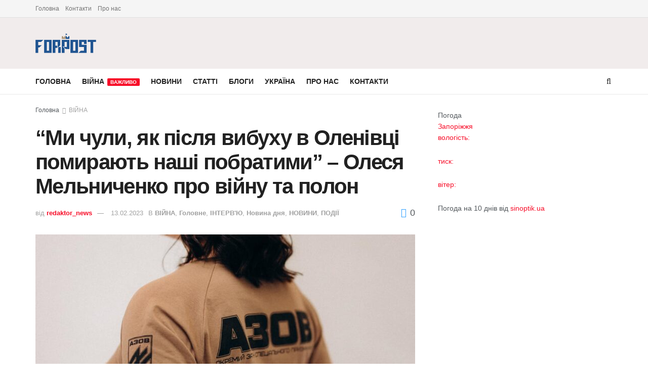

--- FILE ---
content_type: text/html; charset=UTF-8
request_url: https://forpost.media/novosti/my-chuly-iak-pislia-vybukhu-v-olenivtsi-pomyraiut-nashi-pobratymy-olesia-melnychenko-pro-viynu-ta-polon.html
body_size: 32341
content:
<!doctype html>
<!--[if lt IE 7]> <html class="no-js lt-ie9 lt-ie8 lt-ie7" lang="ru-RU"> <![endif]-->
<!--[if IE 7]>    <html class="no-js lt-ie9 lt-ie8" lang="ru-RU"> <![endif]-->
<!--[if IE 8]>    <html class="no-js lt-ie9" lang="ru-RU"> <![endif]-->
<!--[if IE 9]>    <html class="no-js lt-ie10" lang="ru-RU"> <![endif]-->
<!--[if gt IE 8]><!--> <html class="no-js" lang="ru-RU"> <!--<![endif]-->
<head>
    <meta http-equiv="Content-Type" content="text/html; charset=UTF-8" />
    <meta name='viewport' content='width=device-width, initial-scale=1, user-scalable=yes' />
    <link rel="profile" href="http://gmpg.org/xfn/11" />
    <link rel="pingback" href="https://forpost.media/xmlrpc.php" />
    <meta name="theme-color" content="#5bb1fcff">
             <meta name="msapplication-navbutton-color" content="#5bb1fcff">
             <meta name="apple-mobile-web-app-status-bar-style" content="#5bb1fcff"><meta name='robots' content='index, follow, max-image-preview:large, max-snippet:-1, max-video-preview:-1' />
	<style>img:is([sizes="auto" i], [sizes^="auto," i]) { contain-intrinsic-size: 3000px 1500px }</style>
	<meta property="og:type" content="article">
<meta property="og:title" content="">
<meta property="og:site_name" content="Forpost">
<meta property="og:description" content="">
<meta property="og:url" content="https://forpost.media/novosti/my-chuly-iak-pislia-vybukhu-v-olenivtsi-pomyraiut-nashi-pobratymy-olesia-melnychenko-pro-viynu-ta-polon.html">
<meta property="og:locale" content="ru_RU">
<meta property="og:image" content="https://forpost.media/wp-content/uploads/2023/02/oooo.jpg">
<meta property="og:image:height" content="2048">
<meta property="og:image:width" content="1366">
<meta property="article:published_time" content="2023-02-11T21:27:55+02:00">
<meta property="article:modified_time" content="2023-02-13T08:50:44+02:00">
<meta property="article:section" content="ВІЙНА">
<meta name="twitter:card" content="summary_large_image">
<meta name="twitter:title" content="“Ми чули, як після вибуху в Оленівці помирають наші побратими” – Олеся Мельниченко про війну та полон">
<meta name="twitter:description" content="Матір та доньку Мельниченків здається знає кожна патріотична людина в Запоріжжі.  Перші марші вишиванок, мітинги, Майдани, – ці дівчата були">
<meta name="twitter:url" content="https://forpost.media/novosti/my-chuly-iak-pislia-vybukhu-v-olenivtsi-pomyraiut-nashi-pobratymy-olesia-melnychenko-pro-viynu-ta-polon.html">
<meta name="twitter:site" content="">
<meta name="twitter:image" content="https://forpost.media/wp-content/uploads/2023/02/oooo.jpg">
<meta name="twitter:image:width" content="1366">
<meta name="twitter:image:height" content="2048">
			<script type="text/javascript">
			  var jnews_ajax_url = '/?ajax-request=jnews'
			</script>
			<script type="text/javascript">;window.jnews=window.jnews||{},window.jnews.library=window.jnews.library||{},window.jnews.library=function(){"use strict";var e=this;e.win=window,e.doc=document,e.noop=function(){},e.globalBody=e.doc.getElementsByTagName("body")[0],e.globalBody=e.globalBody?e.globalBody:e.doc,e.win.jnewsDataStorage=e.win.jnewsDataStorage||{_storage:new WeakMap,put:function(e,t,n){this._storage.has(e)||this._storage.set(e,new Map),this._storage.get(e).set(t,n)},get:function(e,t){return this._storage.get(e).get(t)},has:function(e,t){return this._storage.has(e)&&this._storage.get(e).has(t)},remove:function(e,t){var n=this._storage.get(e).delete(t);return 0===!this._storage.get(e).size&&this._storage.delete(e),n}},e.windowWidth=function(){return e.win.innerWidth||e.docEl.clientWidth||e.globalBody.clientWidth},e.windowHeight=function(){return e.win.innerHeight||e.docEl.clientHeight||e.globalBody.clientHeight},e.requestAnimationFrame=e.win.requestAnimationFrame||e.win.webkitRequestAnimationFrame||e.win.mozRequestAnimationFrame||e.win.msRequestAnimationFrame||window.oRequestAnimationFrame||function(e){return setTimeout(e,1e3/60)},e.cancelAnimationFrame=e.win.cancelAnimationFrame||e.win.webkitCancelAnimationFrame||e.win.webkitCancelRequestAnimationFrame||e.win.mozCancelAnimationFrame||e.win.msCancelRequestAnimationFrame||e.win.oCancelRequestAnimationFrame||function(e){clearTimeout(e)},e.classListSupport="classList"in document.createElement("_"),e.hasClass=e.classListSupport?function(e,t){return e.classList.contains(t)}:function(e,t){return e.className.indexOf(t)>=0},e.addClass=e.classListSupport?function(t,n){e.hasClass(t,n)||t.classList.add(n)}:function(t,n){e.hasClass(t,n)||(t.className+=" "+n)},e.removeClass=e.classListSupport?function(t,n){e.hasClass(t,n)&&t.classList.remove(n)}:function(t,n){e.hasClass(t,n)&&(t.className=t.className.replace(n,""))},e.objKeys=function(e){var t=[];for(var n in e)Object.prototype.hasOwnProperty.call(e,n)&&t.push(n);return t},e.isObjectSame=function(e,t){var n=!0;return JSON.stringify(e)!==JSON.stringify(t)&&(n=!1),n},e.extend=function(){for(var e,t,n,o=arguments[0]||{},i=1,a=arguments.length;i<a;i++)if(null!==(e=arguments[i]))for(t in e)o!==(n=e[t])&&void 0!==n&&(o[t]=n);return o},e.dataStorage=e.win.jnewsDataStorage,e.isVisible=function(e){return 0!==e.offsetWidth&&0!==e.offsetHeight||e.getBoundingClientRect().length},e.getHeight=function(e){return e.offsetHeight||e.clientHeight||e.getBoundingClientRect().height},e.getWidth=function(e){return e.offsetWidth||e.clientWidth||e.getBoundingClientRect().width},e.supportsPassive=!1;try{var t=Object.defineProperty({},"passive",{get:function(){e.supportsPassive=!0}});"createEvent"in e.doc?e.win.addEventListener("test",null,t):"fireEvent"in e.doc&&e.win.attachEvent("test",null)}catch(e){}e.passiveOption=!!e.supportsPassive&&{passive:!0},e.setStorage=function(e,t){e="jnews-"+e;var n={expired:Math.floor(((new Date).getTime()+432e5)/1e3)};t=Object.assign(n,t);localStorage.setItem(e,JSON.stringify(t))},e.getStorage=function(e){e="jnews-"+e;var t=localStorage.getItem(e);return null!==t&&0<t.length?JSON.parse(localStorage.getItem(e)):{}},e.expiredStorage=function(){var t,n="jnews-";for(var o in localStorage)o.indexOf(n)>-1&&"undefined"!==(t=e.getStorage(o.replace(n,""))).expired&&t.expired<Math.floor((new Date).getTime()/1e3)&&localStorage.removeItem(o)},e.addEvents=function(t,n,o){for(var i in n){var a=["touchstart","touchmove"].indexOf(i)>=0&&!o&&e.passiveOption;"createEvent"in e.doc?t.addEventListener(i,n[i],a):"fireEvent"in e.doc&&t.attachEvent("on"+i,n[i])}},e.removeEvents=function(t,n){for(var o in n)"createEvent"in e.doc?t.removeEventListener(o,n[o]):"fireEvent"in e.doc&&t.detachEvent("on"+o,n[o])},e.triggerEvents=function(t,n,o){var i;o=o||{detail:null};return"createEvent"in e.doc?(!(i=e.doc.createEvent("CustomEvent")||new CustomEvent(n)).initCustomEvent||i.initCustomEvent(n,!0,!1,o),void t.dispatchEvent(i)):"fireEvent"in e.doc?((i=e.doc.createEventObject()).eventType=n,void t.fireEvent("on"+i.eventType,i)):void 0},e.getParents=function(t,n){void 0===n&&(n=e.doc);for(var o=[],i=t.parentNode,a=!1;!a;)if(i){var r=i;r.querySelectorAll(n).length?a=!0:(o.push(r),i=r.parentNode)}else o=[],a=!0;return o},e.forEach=function(e,t,n){for(var o=0,i=e.length;o<i;o++)t.call(n,e[o],o)},e.getText=function(e){return e.innerText||e.textContent},e.setText=function(e,t){var n="object"==typeof t?t.innerText||t.textContent:t;e.innerText&&(e.innerText=n),e.textContent&&(e.textContent=n)},e.httpBuildQuery=function(t){return e.objKeys(t).reduce(function t(n){var o=arguments.length>1&&void 0!==arguments[1]?arguments[1]:null;return function(i,a){var r=n[a];a=encodeURIComponent(a);var s=o?"".concat(o,"[").concat(a,"]"):a;return null==r||"function"==typeof r?(i.push("".concat(s,"=")),i):["number","boolean","string"].includes(typeof r)?(i.push("".concat(s,"=").concat(encodeURIComponent(r))),i):(i.push(e.objKeys(r).reduce(t(r,s),[]).join("&")),i)}}(t),[]).join("&")},e.get=function(t,n,o,i){return o="function"==typeof o?o:e.noop,e.ajax("GET",t,n,o,i)},e.post=function(t,n,o,i){return o="function"==typeof o?o:e.noop,e.ajax("POST",t,n,o,i)},e.ajax=function(t,n,o,i,a){var r=new XMLHttpRequest,s=n,c=e.httpBuildQuery(o);if(t=-1!=["GET","POST"].indexOf(t)?t:"GET",r.open(t,s+("GET"==t?"?"+c:""),!0),"POST"==t&&r.setRequestHeader("Content-type","application/x-www-form-urlencoded"),r.setRequestHeader("X-Requested-With","XMLHttpRequest"),r.onreadystatechange=function(){4===r.readyState&&200<=r.status&&300>r.status&&"function"==typeof i&&i.call(void 0,r.response)},void 0!==a&&!a){return{xhr:r,send:function(){r.send("POST"==t?c:null)}}}return r.send("POST"==t?c:null),{xhr:r}},e.scrollTo=function(t,n,o){function i(e,t,n){this.start=this.position(),this.change=e-this.start,this.currentTime=0,this.increment=20,this.duration=void 0===n?500:n,this.callback=t,this.finish=!1,this.animateScroll()}return Math.easeInOutQuad=function(e,t,n,o){return(e/=o/2)<1?n/2*e*e+t:-n/2*(--e*(e-2)-1)+t},i.prototype.stop=function(){this.finish=!0},i.prototype.move=function(t){e.doc.documentElement.scrollTop=t,e.globalBody.parentNode.scrollTop=t,e.globalBody.scrollTop=t},i.prototype.position=function(){return e.doc.documentElement.scrollTop||e.globalBody.parentNode.scrollTop||e.globalBody.scrollTop},i.prototype.animateScroll=function(){this.currentTime+=this.increment;var t=Math.easeInOutQuad(this.currentTime,this.start,this.change,this.duration);this.move(t),this.currentTime<this.duration&&!this.finish?e.requestAnimationFrame.call(e.win,this.animateScroll.bind(this)):this.callback&&"function"==typeof this.callback&&this.callback()},new i(t,n,o)},e.unwrap=function(t){var n,o=t;e.forEach(t,(function(e,t){n?n+=e:n=e})),o.replaceWith(n)},e.performance={start:function(e){performance.mark(e+"Start")},stop:function(e){performance.mark(e+"End"),performance.measure(e,e+"Start",e+"End")}},e.fps=function(){var t=0,n=0,o=0;!function(){var i=t=0,a=0,r=0,s=document.getElementById("fpsTable"),c=function(t){void 0===document.getElementsByTagName("body")[0]?e.requestAnimationFrame.call(e.win,(function(){c(t)})):document.getElementsByTagName("body")[0].appendChild(t)};null===s&&((s=document.createElement("div")).style.position="fixed",s.style.top="120px",s.style.left="10px",s.style.width="100px",s.style.height="20px",s.style.border="1px solid black",s.style.fontSize="11px",s.style.zIndex="100000",s.style.backgroundColor="white",s.id="fpsTable",c(s));var l=function(){o++,n=Date.now(),(a=(o/(r=(n-t)/1e3)).toPrecision(2))!=i&&(i=a,s.innerHTML=i+"fps"),1<r&&(t=n,o=0),e.requestAnimationFrame.call(e.win,l)};l()}()},e.instr=function(e,t){for(var n=0;n<t.length;n++)if(-1!==e.toLowerCase().indexOf(t[n].toLowerCase()))return!0},e.winLoad=function(t,n){function o(o){if("complete"===e.doc.readyState||"interactive"===e.doc.readyState)return!o||n?setTimeout(t,n||1):t(o),1}o()||e.addEvents(e.win,{load:o})},e.docReady=function(t,n){function o(o){if("complete"===e.doc.readyState||"interactive"===e.doc.readyState)return!o||n?setTimeout(t,n||1):t(o),1}o()||e.addEvents(e.doc,{DOMContentLoaded:o})},e.fireOnce=function(){e.docReady((function(){e.assets=e.assets||[],e.assets.length&&(e.boot(),e.load_assets())}),50)},e.boot=function(){e.length&&e.doc.querySelectorAll("style[media]").forEach((function(e){"not all"==e.getAttribute("media")&&e.removeAttribute("media")}))},e.create_js=function(t,n){var o=e.doc.createElement("script");switch(o.setAttribute("src",t),n){case"defer":o.setAttribute("defer",!0);break;case"async":o.setAttribute("async",!0);break;case"deferasync":o.setAttribute("defer",!0),o.setAttribute("async",!0)}e.globalBody.appendChild(o)},e.load_assets=function(){"object"==typeof e.assets&&e.forEach(e.assets.slice(0),(function(t,n){var o="";t.defer&&(o+="defer"),t.async&&(o+="async"),e.create_js(t.url,o);var i=e.assets.indexOf(t);i>-1&&e.assets.splice(i,1)})),e.assets=jnewsoption.au_scripts=window.jnewsads=[]},e.setCookie=function(e,t,n){var o="";if(n){var i=new Date;i.setTime(i.getTime()+24*n*60*60*1e3),o="; expires="+i.toUTCString()}document.cookie=e+"="+(t||"")+o+"; path=/"},e.getCookie=function(e){for(var t=e+"=",n=document.cookie.split(";"),o=0;o<n.length;o++){for(var i=n[o];" "==i.charAt(0);)i=i.substring(1,i.length);if(0==i.indexOf(t))return i.substring(t.length,i.length)}return null},e.eraseCookie=function(e){document.cookie=e+"=; Path=/; Expires=Thu, 01 Jan 1970 00:00:01 GMT;"},e.docReady((function(){e.globalBody=e.globalBody==e.doc?e.doc.getElementsByTagName("body")[0]:e.globalBody,e.globalBody=e.globalBody?e.globalBody:e.doc})),e.winLoad((function(){e.winLoad((function(){var t=!1;if(void 0!==window.jnewsadmin)if(void 0!==window.file_version_checker){var n=e.objKeys(window.file_version_checker);n.length?n.forEach((function(e){t||"10.0.4"===window.file_version_checker[e]||(t=!0)})):t=!0}else t=!0;t&&(window.jnewsHelper.getMessage(),window.jnewsHelper.getNotice())}),2500)}))},window.jnews.library=new window.jnews.library;</script>
	<!-- This site is optimized with the Yoast SEO plugin v25.4 - https://yoast.com/wordpress/plugins/seo/ -->
	<title>“Ми чули, як після вибуху в Оленівці помирають наші побратими” – Олеся Мельниченко про війну та полон - Forpost</title>
	<meta name="description" content="“Ми чули, як після вибуху в Оленівці помирають наші побратими” – Олеся Мельниченко про війну та полон новости Запорожья, ✅ Запорожье новости ✅новости в Запорожье ✅ новини Запоріжжя ✅ новини в Запоріжжі" />
	<link rel="canonical" href="https://forpost.media/novosti/my-chuly-iak-pislia-vybukhu-v-olenivtsi-pomyraiut-nashi-pobratymy-olesia-melnychenko-pro-viynu-ta-polon.html" />
	<meta property="og:locale" content="ru_RU" />
	<meta property="og:type" content="article" />
	<meta property="og:title" content="“Ми чули, як після вибуху в Оленівці помирають наші побратими” – Олеся Мельниченко про війну та полон - Forpost" />
	<meta property="og:description" content="“Ми чули, як після вибуху в Оленівці помирають наші побратими” – Олеся Мельниченко про війну та полон новости Запорожья, ✅ Запорожье новости ✅новости в Запорожье ✅ новини Запоріжжя ✅ новини в Запоріжжі" />
	<meta property="og:url" content="https://forpost.media/novosti/my-chuly-iak-pislia-vybukhu-v-olenivtsi-pomyraiut-nashi-pobratymy-olesia-melnychenko-pro-viynu-ta-polon.html" />
	<meta property="og:site_name" content="Forpost" />
	<meta property="article:published_time" content="2023-02-11T19:27:55+00:00" />
	<meta property="article:modified_time" content="2023-02-13T06:50:44+00:00" />
	<meta property="og:image" content="https://forpost.media/wp-content/uploads/2023/02/oooo.jpg" />
	<meta property="og:image:width" content="1366" />
	<meta property="og:image:height" content="2048" />
	<meta property="og:image:type" content="image/jpeg" />
	<meta name="author" content="redaktor_news" />
	<meta name="twitter:card" content="summary_large_image" />
	<script type="application/ld+json" class="yoast-schema-graph">{"@context":"https://schema.org","@graph":[{"@type":"WebPage","@id":"https://forpost.media/novosti/my-chuly-iak-pislia-vybukhu-v-olenivtsi-pomyraiut-nashi-pobratymy-olesia-melnychenko-pro-viynu-ta-polon.html","url":"https://forpost.media/novosti/my-chuly-iak-pislia-vybukhu-v-olenivtsi-pomyraiut-nashi-pobratymy-olesia-melnychenko-pro-viynu-ta-polon.html","name":"“Ми чули, як після вибуху в Оленівці помирають наші побратими” – Олеся Мельниченко про війну та полон - Forpost","isPartOf":{"@id":"https://forpost.media/#website"},"primaryImageOfPage":{"@id":"https://forpost.media/novosti/my-chuly-iak-pislia-vybukhu-v-olenivtsi-pomyraiut-nashi-pobratymy-olesia-melnychenko-pro-viynu-ta-polon.html#primaryimage"},"image":{"@id":"https://forpost.media/novosti/my-chuly-iak-pislia-vybukhu-v-olenivtsi-pomyraiut-nashi-pobratymy-olesia-melnychenko-pro-viynu-ta-polon.html#primaryimage"},"thumbnailUrl":"https://forpost.media/wp-content/uploads/2023/02/oooo.jpg","datePublished":"2023-02-11T19:27:55+00:00","dateModified":"2023-02-13T06:50:44+00:00","author":{"@id":"https://forpost.media/#/schema/person/0435cbf11da6ee1286bd5da98b096637"},"description":"“Ми чули, як після вибуху в Оленівці помирають наші побратими” – Олеся Мельниченко про війну та полон новости Запорожья, ✅ Запорожье новости ✅новости в Запорожье ✅ новини Запоріжжя ✅ новини в Запоріжжі","inLanguage":"ru-RU","potentialAction":[{"@type":"ReadAction","target":["https://forpost.media/novosti/my-chuly-iak-pislia-vybukhu-v-olenivtsi-pomyraiut-nashi-pobratymy-olesia-melnychenko-pro-viynu-ta-polon.html"]}]},{"@type":"ImageObject","inLanguage":"ru-RU","@id":"https://forpost.media/novosti/my-chuly-iak-pislia-vybukhu-v-olenivtsi-pomyraiut-nashi-pobratymy-olesia-melnychenko-pro-viynu-ta-polon.html#primaryimage","url":"https://forpost.media/wp-content/uploads/2023/02/oooo.jpg","contentUrl":"https://forpost.media/wp-content/uploads/2023/02/oooo.jpg","width":1366,"height":2048,"caption":"Олеся Мельниченко"},{"@type":"WebSite","@id":"https://forpost.media/#website","url":"https://forpost.media/","name":"Forpost","description":"Новини Запоріжжя та регіону","potentialAction":[{"@type":"SearchAction","target":{"@type":"EntryPoint","urlTemplate":"https://forpost.media/?s={search_term_string}"},"query-input":{"@type":"PropertyValueSpecification","valueRequired":true,"valueName":"search_term_string"}}],"inLanguage":"ru-RU"},{"@type":"Person","@id":"https://forpost.media/#/schema/person/0435cbf11da6ee1286bd5da98b096637","name":"redaktor_news","url":"https://forpost.media/author/redaktor_news"}]}</script>
	<!-- / Yoast SEO plugin. -->


<link rel="alternate" type="application/rss+xml" title="Forpost &raquo; Лента" href="https://forpost.media/feed" />
<link rel="alternate" type="application/rss+xml" title="Forpost &raquo; Лента комментариев" href="https://forpost.media/comments/feed" />
<script type="text/javascript">
/* <![CDATA[ */
window._wpemojiSettings = {"baseUrl":"https:\/\/s.w.org\/images\/core\/emoji\/15.1.0\/72x72\/","ext":".png","svgUrl":"https:\/\/s.w.org\/images\/core\/emoji\/15.1.0\/svg\/","svgExt":".svg","source":{"concatemoji":"https:\/\/forpost.media\/wp-includes\/js\/wp-emoji-release.min.js?ver=6.8.1"}};
/*! This file is auto-generated */
!function(i,n){var o,s,e;function c(e){try{var t={supportTests:e,timestamp:(new Date).valueOf()};sessionStorage.setItem(o,JSON.stringify(t))}catch(e){}}function p(e,t,n){e.clearRect(0,0,e.canvas.width,e.canvas.height),e.fillText(t,0,0);var t=new Uint32Array(e.getImageData(0,0,e.canvas.width,e.canvas.height).data),r=(e.clearRect(0,0,e.canvas.width,e.canvas.height),e.fillText(n,0,0),new Uint32Array(e.getImageData(0,0,e.canvas.width,e.canvas.height).data));return t.every(function(e,t){return e===r[t]})}function u(e,t,n){switch(t){case"flag":return n(e,"\ud83c\udff3\ufe0f\u200d\u26a7\ufe0f","\ud83c\udff3\ufe0f\u200b\u26a7\ufe0f")?!1:!n(e,"\ud83c\uddfa\ud83c\uddf3","\ud83c\uddfa\u200b\ud83c\uddf3")&&!n(e,"\ud83c\udff4\udb40\udc67\udb40\udc62\udb40\udc65\udb40\udc6e\udb40\udc67\udb40\udc7f","\ud83c\udff4\u200b\udb40\udc67\u200b\udb40\udc62\u200b\udb40\udc65\u200b\udb40\udc6e\u200b\udb40\udc67\u200b\udb40\udc7f");case"emoji":return!n(e,"\ud83d\udc26\u200d\ud83d\udd25","\ud83d\udc26\u200b\ud83d\udd25")}return!1}function f(e,t,n){var r="undefined"!=typeof WorkerGlobalScope&&self instanceof WorkerGlobalScope?new OffscreenCanvas(300,150):i.createElement("canvas"),a=r.getContext("2d",{willReadFrequently:!0}),o=(a.textBaseline="top",a.font="600 32px Arial",{});return e.forEach(function(e){o[e]=t(a,e,n)}),o}function t(e){var t=i.createElement("script");t.src=e,t.defer=!0,i.head.appendChild(t)}"undefined"!=typeof Promise&&(o="wpEmojiSettingsSupports",s=["flag","emoji"],n.supports={everything:!0,everythingExceptFlag:!0},e=new Promise(function(e){i.addEventListener("DOMContentLoaded",e,{once:!0})}),new Promise(function(t){var n=function(){try{var e=JSON.parse(sessionStorage.getItem(o));if("object"==typeof e&&"number"==typeof e.timestamp&&(new Date).valueOf()<e.timestamp+604800&&"object"==typeof e.supportTests)return e.supportTests}catch(e){}return null}();if(!n){if("undefined"!=typeof Worker&&"undefined"!=typeof OffscreenCanvas&&"undefined"!=typeof URL&&URL.createObjectURL&&"undefined"!=typeof Blob)try{var e="postMessage("+f.toString()+"("+[JSON.stringify(s),u.toString(),p.toString()].join(",")+"));",r=new Blob([e],{type:"text/javascript"}),a=new Worker(URL.createObjectURL(r),{name:"wpTestEmojiSupports"});return void(a.onmessage=function(e){c(n=e.data),a.terminate(),t(n)})}catch(e){}c(n=f(s,u,p))}t(n)}).then(function(e){for(var t in e)n.supports[t]=e[t],n.supports.everything=n.supports.everything&&n.supports[t],"flag"!==t&&(n.supports.everythingExceptFlag=n.supports.everythingExceptFlag&&n.supports[t]);n.supports.everythingExceptFlag=n.supports.everythingExceptFlag&&!n.supports.flag,n.DOMReady=!1,n.readyCallback=function(){n.DOMReady=!0}}).then(function(){return e}).then(function(){var e;n.supports.everything||(n.readyCallback(),(e=n.source||{}).concatemoji?t(e.concatemoji):e.wpemoji&&e.twemoji&&(t(e.twemoji),t(e.wpemoji)))}))}((window,document),window._wpemojiSettings);
/* ]]> */
</script>
<style id='wp-emoji-styles-inline-css' type='text/css'>

	img.wp-smiley, img.emoji {
		display: inline !important;
		border: none !important;
		box-shadow: none !important;
		height: 1em !important;
		width: 1em !important;
		margin: 0 0.07em !important;
		vertical-align: -0.1em !important;
		background: none !important;
		padding: 0 !important;
	}
</style>
<link rel='stylesheet' id='elementor-frontend-css' href='https://forpost.media/wp-content/plugins/elementor/assets/css/frontend.min.css?ver=3.30.0' type='text/css' media='all' />
<link rel='stylesheet' id='font-awesome-css' href='https://forpost.media/wp-content/plugins/elementor/assets/lib/font-awesome/css/font-awesome.min.css?ver=4.7.0' type='text/css' media='all' />
<link rel='stylesheet' id='jnews-frontend-css' href='https://forpost.media/wp-content/themes/jnews/assets/dist/frontend.min.css?ver=11.6.13' type='text/css' media='all' />
<link rel='stylesheet' id='jnews-elementor-css' href='https://forpost.media/wp-content/themes/jnews/assets/css/elementor-frontend.css?ver=11.6.13' type='text/css' media='all' />
<link rel='stylesheet' id='jnews-style-css' href='https://forpost.media/wp-content/themes/jnews/style.css?ver=11.6.13' type='text/css' media='all' />
<link rel='stylesheet' id='jnews-darkmode-css' href='https://forpost.media/wp-content/themes/jnews/assets/css/darkmode.css?ver=11.6.13' type='text/css' media='all' />
<link rel='stylesheet' id='jnews-select-share-css' href='https://forpost.media/wp-content/plugins/jnews-social-share/assets/css/plugin.css' type='text/css' media='all' />
<script type="text/javascript" src="https://forpost.media/wp-includes/js/jquery/jquery.min.js?ver=3.7.1" id="jquery-core-js"></script>
<script type="text/javascript" src="https://forpost.media/wp-includes/js/jquery/jquery-migrate.min.js?ver=3.4.1" id="jquery-migrate-js"></script>
<link rel="https://api.w.org/" href="https://forpost.media/wp-json/" /><link rel="alternate" title="JSON" type="application/json" href="https://forpost.media/wp-json/wp/v2/posts/257757" /><link rel="EditURI" type="application/rsd+xml" title="RSD" href="https://forpost.media/xmlrpc.php?rsd" />
<meta name="generator" content="WordPress 6.8.1" />
<link rel='shortlink' href='https://forpost.media/?p=257757' />
<link rel="alternate" title="oEmbed (JSON)" type="application/json+oembed" href="https://forpost.media/wp-json/oembed/1.0/embed?url=https%3A%2F%2Fforpost.media%2Fnovosti%2Fmy-chuly-iak-pislia-vybukhu-v-olenivtsi-pomyraiut-nashi-pobratymy-olesia-melnychenko-pro-viynu-ta-polon.html" />
<link rel="alternate" title="oEmbed (XML)" type="text/xml+oembed" href="https://forpost.media/wp-json/oembed/1.0/embed?url=https%3A%2F%2Fforpost.media%2Fnovosti%2Fmy-chuly-iak-pislia-vybukhu-v-olenivtsi-pomyraiut-nashi-pobratymy-olesia-melnychenko-pro-viynu-ta-polon.html&#038;format=xml" />
<meta name="generator" content="Elementor 3.30.0; features: additional_custom_breakpoints; settings: css_print_method-external, google_font-enabled, font_display-auto">
<!-- Global site tag (gtag.js) - Google Analytics -->
<script async src="https://www.googletagmanager.com/gtag/js?id=UA-158647142-1"></script>
<script>
  window.dataLayer = window.dataLayer || [];
  function gtag(){dataLayer.push(arguments);}
  gtag('js', new Date());

  gtag('config', 'UA-158647142-1');
</script>

<script type='application/ld+json'>{"@context":"http:\/\/schema.org","@type":"Organization","@id":"https:\/\/forpost.media\/#organization","url":"https:\/\/forpost.media\/","name":"","logo":{"@type":"ImageObject","url":""},"sameAs":["http:\/\/facebook.com","http:\/\/twitter.com"]}</script>
<script type='application/ld+json'>{"@context":"http:\/\/schema.org","@type":"WebSite","@id":"https:\/\/forpost.media\/#website","url":"https:\/\/forpost.media\/","name":"","potentialAction":{"@type":"SearchAction","target":"https:\/\/forpost.media\/?s={search_term_string}","query-input":"required name=search_term_string"}}</script>
<link rel="icon" href="https://forpost.media/wp-content/uploads/2021/04/fav.jpg" sizes="32x32" />
<link rel="icon" href="https://forpost.media/wp-content/uploads/2021/04/fav.jpg" sizes="192x192" />
<link rel="apple-touch-icon" href="https://forpost.media/wp-content/uploads/2021/04/fav.jpg" />
<meta name="msapplication-TileImage" content="https://forpost.media/wp-content/uploads/2021/04/fav.jpg" />
<style id="jeg_dynamic_css" type="text/css" data-type="jeg_custom-css">.jeg_midbar { height : 101px; } .jeg_midbar img { max-height : 101px; } .jeg_midbar, .jeg_midbar.dark { background-color : #f1ececff; } </style><style type="text/css">
					.no_thumbnail .jeg_thumb,
					.thumbnail-container.no_thumbnail {
					    display: none !important;
					}
					.jeg_search_result .jeg_pl_xs_3.no_thumbnail .jeg_postblock_content,
					.jeg_sidefeed .jeg_pl_xs_3.no_thumbnail .jeg_postblock_content,
					.jeg_pl_sm.no_thumbnail .jeg_postblock_content {
					    margin-left: 0;
					}
					.jeg_postblock_11 .no_thumbnail .jeg_postblock_content,
					.jeg_postblock_12 .no_thumbnail .jeg_postblock_content,
					.jeg_postblock_12.jeg_col_3o3 .no_thumbnail .jeg_postblock_content  {
					    margin-top: 0;
					}
					.jeg_postblock_15 .jeg_pl_md_box.no_thumbnail .jeg_postblock_content,
					.jeg_postblock_19 .jeg_pl_md_box.no_thumbnail .jeg_postblock_content,
					.jeg_postblock_24 .jeg_pl_md_box.no_thumbnail .jeg_postblock_content,
					.jeg_sidefeed .jeg_pl_md_box .jeg_postblock_content {
					    position: relative;
					}
					.jeg_postblock_carousel_2 .no_thumbnail .jeg_post_title a,
					.jeg_postblock_carousel_2 .no_thumbnail .jeg_post_title a:hover,
					.jeg_postblock_carousel_2 .no_thumbnail .jeg_post_meta .fa {
					    color: #212121 !important;
					} 
					.jnews-dark-mode .jeg_postblock_carousel_2 .no_thumbnail .jeg_post_title a,
					.jnews-dark-mode .jeg_postblock_carousel_2 .no_thumbnail .jeg_post_title a:hover,
					.jnews-dark-mode .jeg_postblock_carousel_2 .no_thumbnail .jeg_post_meta .fa {
					    color: #fff !important;
					} 
				</style></head>
<body class="wp-singular post-template-default single single-post postid-257757 single-format-standard wp-embed-responsive wp-theme-jnews jeg_toggle_light jeg_single_tpl_1 jnews jsc_normal elementor-default elementor-kit-216818">

    
    
    <div class="jeg_ad jeg_ad_top jnews_header_top_ads">
        <div class='ads-wrapper  '></div>    </div>

    <!-- The Main Wrapper
    ============================================= -->
    <div class="jeg_viewport">

        
        <div class="jeg_header_wrapper">
            <div class="jeg_header_instagram_wrapper">
    </div>

<!-- HEADER -->
<div class="jeg_header normal">
    <div class="jeg_topbar jeg_container jeg_navbar_wrapper normal">
    <div class="container">
        <div class="jeg_nav_row">
            
                <div class="jeg_nav_col jeg_nav_left  jeg_nav_grow">
                    <div class="item_wrap jeg_nav_alignleft">
                        <div class="jeg_nav_item">
	<ul class="jeg_menu jeg_top_menu"><li class="page_item page-item-207002"><a href="https://forpost.media/">Головна</a></li>
<li class="page_item page-item-207139"><a href="https://forpost.media/kontakti">Контакти</a></li>
<li class="page_item page-item-207131"><a href="https://forpost.media/pro-nas">Про нас</a></li>
</ul>
</div>                    </div>
                </div>

                
                <div class="jeg_nav_col jeg_nav_center  jeg_nav_normal">
                    <div class="item_wrap jeg_nav_aligncenter">
                                            </div>
                </div>

                
                <div class="jeg_nav_col jeg_nav_right  jeg_nav_normal">
                    <div class="item_wrap jeg_nav_alignright">
                                            </div>
                </div>

                        </div>
    </div>
</div><!-- /.jeg_container --><div class="jeg_midbar jeg_container jeg_navbar_wrapper normal">
    <div class="container">
        <div class="jeg_nav_row">
            
                <div class="jeg_nav_col jeg_nav_left jeg_nav_normal">
                    <div class="item_wrap jeg_nav_alignleft">
                        <div class="jeg_nav_item jeg_logo jeg_desktop_logo">
			<div class="site-title">
			<a href="https://forpost.media/" aria-label="Visit Homepage" style="padding: 0 0 0 0;">
				<img class='jeg_logo_img' src="https://forpost.media/wp-content/uploads/2021/03/forpost_logo-2.png" srcset="https://forpost.media/wp-content/uploads/2021/03/forpost_logo-2.png 1x, https://forpost.media/wp-content/uploads/2021/03/forpost_logo-2.png 2x" alt="Forpost"data-light-src="https://forpost.media/wp-content/uploads/2021/03/forpost_logo-2.png" data-light-srcset="https://forpost.media/wp-content/uploads/2021/03/forpost_logo-2.png 1x, https://forpost.media/wp-content/uploads/2021/03/forpost_logo-2.png 2x" data-dark-src="https://forpost.media/wp-content/uploads/2021/03/forpost_logo-2.png" data-dark-srcset="https://forpost.media/wp-content/uploads/2021/03/forpost_logo-2.png 1x, https://forpost.media/wp-content/uploads/2021/03/forpost_logo-2.png 2x"width="239" height="77">			</a>
		</div>
	</div>
                    </div>
                </div>

                
                <div class="jeg_nav_col jeg_nav_center jeg_nav_normal">
                    <div class="item_wrap jeg_nav_aligncenter">
                                            </div>
                </div>

                
                <div class="jeg_nav_col jeg_nav_right jeg_nav_grow">
                    <div class="item_wrap jeg_nav_alignright">
                                            </div>
                </div>

                        </div>
    </div>
</div><div class="jeg_bottombar jeg_navbar jeg_container jeg_navbar_wrapper jeg_navbar_normal jeg_navbar_normal">
    <div class="container">
        <div class="jeg_nav_row">
            
                <div class="jeg_nav_col jeg_nav_left jeg_nav_grow">
                    <div class="item_wrap jeg_nav_alignleft">
                        <div class="jeg_nav_item jeg_main_menu_wrapper">
<div class="jeg_mainmenu_wrap"><ul class="jeg_menu jeg_main_menu jeg_menu_style_1" data-animation="animate"><li id="menu-item-207095" class="menu-item menu-item-type-post_type menu-item-object-page menu-item-home menu-item-207095 bgnav" data-item-row="default" ><a href="https://forpost.media/">ГОЛОВНА</a></li>
<li id="menu-item-236843" class="menu-item menu-item-type-taxonomy menu-item-object-category current-post-ancestor current-menu-parent current-post-parent menu-item-236843 bgnav" data-item-row="default" ><a href="https://forpost.media/category/vijna">ВІЙНА<span class="menu-item-badge jeg-badge-inline" style="background-color: #f70d28; color: #fff;">ВАЖЛИВО</span></a></li>
<li id="menu-item-48019" class="menu-item menu-item-type-taxonomy menu-item-object-category current-post-ancestor current-menu-parent current-post-parent menu-item-48019 bgnav" data-item-row="default" ><a href="https://forpost.media/category/novosti">НОВИНИ</a></li>
<li id="menu-item-48022" class="menu-item menu-item-type-taxonomy menu-item-object-category menu-item-48022 bgnav" data-item-row="default" ><a href="https://forpost.media/category/stati">СТАТТІ</a></li>
<li id="menu-item-48020" class="menu-item menu-item-type-taxonomy menu-item-object-category menu-item-48020 bgnav" data-item-row="default" ><a href="https://forpost.media/category/facebook">БЛОГИ</a></li>
<li id="menu-item-170548" class="menu-item menu-item-type-taxonomy menu-item-object-category menu-item-170548 bgnav" data-item-row="default" ><a href="https://forpost.media/category/ukraina">УКРАЇНА</a></li>
<li id="menu-item-207136" class="menu-item menu-item-type-post_type menu-item-object-page menu-item-207136 bgnav" data-item-row="default" ><a href="https://forpost.media/pro-nas">ПРО НАС</a></li>
<li id="menu-item-207145" class="menu-item menu-item-type-post_type menu-item-object-page menu-item-207145 bgnav" data-item-row="default" ><a href="https://forpost.media/kontakti">КОНТАКТИ</a></li>
</ul></div></div>
                    </div>
                </div>

                
                <div class="jeg_nav_col jeg_nav_center jeg_nav_normal">
                    <div class="item_wrap jeg_nav_aligncenter">
                                            </div>
                </div>

                
                <div class="jeg_nav_col jeg_nav_right jeg_nav_normal">
                    <div class="item_wrap jeg_nav_alignright">
                        <!-- Search Icon -->
<div class="jeg_nav_item jeg_search_wrapper search_icon jeg_search_popup_expand">
    <a href="#" class="jeg_search_toggle" aria-label="Search Button"><i class="fa fa-search"></i></a>
    <form action="https://forpost.media/" method="get" class="jeg_search_form" target="_top">
    <input name="s" class="jeg_search_input" placeholder="Шукати ..." type="text" value="" autocomplete="off">
	<button aria-label="Search Button" type="submit" class="jeg_search_button btn"><i class="fa fa-search"></i></button>
</form>
<!-- jeg_search_hide with_result no_result -->
<div class="jeg_search_result jeg_search_hide with_result">
    <div class="search-result-wrapper">
    </div>
    <div class="search-link search-noresult">
        Результату немає    </div>
    <div class="search-link search-all-button">
        <i class="fa fa-search"></i> Переглянути всі результати    </div>
</div></div>                    </div>
                </div>

                        </div>
    </div>
</div></div><!-- /.jeg_header -->        </div>

        <div class="jeg_header_sticky">
            <div class="sticky_blankspace"></div>
<div class="jeg_header normal">
    <div class="jeg_container">
        <div data-mode="scroll" class="jeg_stickybar jeg_navbar jeg_navbar_wrapper jeg_navbar_normal jeg_navbar_normal">
            <div class="container">
    <div class="jeg_nav_row">
        
            <div class="jeg_nav_col jeg_nav_left jeg_nav_grow">
                <div class="item_wrap jeg_nav_alignleft">
                    <div class="jeg_nav_item jeg_main_menu_wrapper">
<div class="jeg_mainmenu_wrap"><ul class="jeg_menu jeg_main_menu jeg_menu_style_1" data-animation="animate"><li id="menu-item-207095" class="menu-item menu-item-type-post_type menu-item-object-page menu-item-home menu-item-207095 bgnav" data-item-row="default" ><a href="https://forpost.media/">ГОЛОВНА</a></li>
<li id="menu-item-236843" class="menu-item menu-item-type-taxonomy menu-item-object-category current-post-ancestor current-menu-parent current-post-parent menu-item-236843 bgnav" data-item-row="default" ><a href="https://forpost.media/category/vijna">ВІЙНА<span class="menu-item-badge jeg-badge-inline" style="background-color: #f70d28; color: #fff;">ВАЖЛИВО</span></a></li>
<li id="menu-item-48019" class="menu-item menu-item-type-taxonomy menu-item-object-category current-post-ancestor current-menu-parent current-post-parent menu-item-48019 bgnav" data-item-row="default" ><a href="https://forpost.media/category/novosti">НОВИНИ</a></li>
<li id="menu-item-48022" class="menu-item menu-item-type-taxonomy menu-item-object-category menu-item-48022 bgnav" data-item-row="default" ><a href="https://forpost.media/category/stati">СТАТТІ</a></li>
<li id="menu-item-48020" class="menu-item menu-item-type-taxonomy menu-item-object-category menu-item-48020 bgnav" data-item-row="default" ><a href="https://forpost.media/category/facebook">БЛОГИ</a></li>
<li id="menu-item-170548" class="menu-item menu-item-type-taxonomy menu-item-object-category menu-item-170548 bgnav" data-item-row="default" ><a href="https://forpost.media/category/ukraina">УКРАЇНА</a></li>
<li id="menu-item-207136" class="menu-item menu-item-type-post_type menu-item-object-page menu-item-207136 bgnav" data-item-row="default" ><a href="https://forpost.media/pro-nas">ПРО НАС</a></li>
<li id="menu-item-207145" class="menu-item menu-item-type-post_type menu-item-object-page menu-item-207145 bgnav" data-item-row="default" ><a href="https://forpost.media/kontakti">КОНТАКТИ</a></li>
</ul></div></div>
                </div>
            </div>

            
            <div class="jeg_nav_col jeg_nav_center jeg_nav_normal">
                <div class="item_wrap jeg_nav_aligncenter">
                                    </div>
            </div>

            
            <div class="jeg_nav_col jeg_nav_right jeg_nav_normal">
                <div class="item_wrap jeg_nav_alignright">
                    <!-- Search Icon -->
<div class="jeg_nav_item jeg_search_wrapper search_icon jeg_search_popup_expand">
    <a href="#" class="jeg_search_toggle" aria-label="Search Button"><i class="fa fa-search"></i></a>
    <form action="https://forpost.media/" method="get" class="jeg_search_form" target="_top">
    <input name="s" class="jeg_search_input" placeholder="Шукати ..." type="text" value="" autocomplete="off">
	<button aria-label="Search Button" type="submit" class="jeg_search_button btn"><i class="fa fa-search"></i></button>
</form>
<!-- jeg_search_hide with_result no_result -->
<div class="jeg_search_result jeg_search_hide with_result">
    <div class="search-result-wrapper">
    </div>
    <div class="search-link search-noresult">
        Результату немає    </div>
    <div class="search-link search-all-button">
        <i class="fa fa-search"></i> Переглянути всі результати    </div>
</div></div>                </div>
            </div>

                </div>
</div>        </div>
    </div>
</div>
        </div>

        <div class="jeg_navbar_mobile_wrapper">
            <div class="jeg_navbar_mobile" data-mode="scroll">
    <div class="jeg_mobile_bottombar jeg_mobile_midbar jeg_container normal">
    <div class="container">
        <div class="jeg_nav_row">
            
                <div class="jeg_nav_col jeg_nav_left jeg_nav_normal">
                    <div class="item_wrap jeg_nav_alignleft">
                        <div class="jeg_nav_item">
    <a href="#" aria-label="Show Menu" class="toggle_btn jeg_mobile_toggle"><i class="fa fa-bars"></i></a>
</div>                    </div>
                </div>

                
                <div class="jeg_nav_col jeg_nav_center jeg_nav_grow">
                    <div class="item_wrap jeg_nav_aligncenter">
                        <div class="jeg_nav_item jeg_mobile_logo">
			<div class="site-title">
			<a href="https://forpost.media/" aria-label="Visit Homepage">
				<img class='jeg_logo_img' src="https://forpost.media/wp-content/uploads/2025/07/forpost_logo-2.png" srcset="https://forpost.media/wp-content/uploads/2025/07/forpost_logo-2.png 1x, https://forpost.media/wp-content/uploads/2025/07/forpost_logo-2.png 2x" alt="Forpost"data-light-src="https://forpost.media/wp-content/uploads/2025/07/forpost_logo-2.png" data-light-srcset="https://forpost.media/wp-content/uploads/2025/07/forpost_logo-2.png 1x, https://forpost.media/wp-content/uploads/2025/07/forpost_logo-2.png 2x" data-dark-src="https://forpost.media/wp-content/uploads/2025/07/forpost_logo-2.png" data-dark-srcset="https://forpost.media/wp-content/uploads/2025/07/forpost_logo-2.png 1x, https://forpost.media/wp-content/uploads/2025/07/forpost_logo-2.png 2x"width="239" height="77">			</a>
		</div>
	</div>                    </div>
                </div>

                
                <div class="jeg_nav_col jeg_nav_right jeg_nav_normal">
                    <div class="item_wrap jeg_nav_alignright">
                        <div class="jeg_nav_item jeg_search_wrapper jeg_search_popup_expand">
    <a href="#" aria-label="Search Button" class="jeg_search_toggle"><i class="fa fa-search"></i></a>
	<form action="https://forpost.media/" method="get" class="jeg_search_form" target="_top">
    <input name="s" class="jeg_search_input" placeholder="Шукати ..." type="text" value="" autocomplete="off">
	<button aria-label="Search Button" type="submit" class="jeg_search_button btn"><i class="fa fa-search"></i></button>
</form>
<!-- jeg_search_hide with_result no_result -->
<div class="jeg_search_result jeg_search_hide with_result">
    <div class="search-result-wrapper">
    </div>
    <div class="search-link search-noresult">
        Результату немає    </div>
    <div class="search-link search-all-button">
        <i class="fa fa-search"></i> Переглянути всі результати    </div>
</div></div>                    </div>
                </div>

                        </div>
    </div>
</div></div>
<div class="sticky_blankspace" style="height: 60px;"></div>        </div>

        <div class="jeg_ad jeg_ad_top jnews_header_bottom_ads">
            <div class='ads-wrapper  '></div>        </div>

            <div class="post-wrapper">

        <div class="post-wrap" >

            
            <div class="jeg_main ">
                <div class="jeg_container">
                    <div class="jeg_content jeg_singlepage">

	<div class="container">

		<div class="jeg_ad jeg_article jnews_article_top_ads">
			<div class='ads-wrapper  '></div>		</div>

		<div class="row">
			<div class="jeg_main_content col-md-8">
				<div class="jeg_inner_content">
					
												<div class="jeg_breadcrumbs jeg_breadcrumb_container">
							<div id="breadcrumbs"><span class="">
                <a href="https://forpost.media">Головна</a>
            </span><i class="fa fa-angle-right"></i><span class="breadcrumb_last_link">
                <a href="https://forpost.media/category/vijna">ВІЙНА</a>
            </span></div>						</div>
						
						<div class="entry-header">
							
							<h1 class="jeg_post_title"><strong>“Ми чули, як після вибуху в Оленівці помирають наші побратими” – Олеся Мельниченко про війну та полон</strong></h1>

							
							<div class="jeg_meta_container"><div class="jeg_post_meta jeg_post_meta_1">

	<div class="meta_left">
									<div class="jeg_meta_author">
										<span class="meta_text">від</span>
					<a href="https://forpost.media/author/redaktor_news">redaktor_news</a>				</div>
					
					<div class="jeg_meta_date">
				<a href="https://forpost.media/novosti/my-chuly-iak-pislia-vybukhu-v-olenivtsi-pomyraiut-nashi-pobratymy-olesia-melnychenko-pro-viynu-ta-polon.html">13.02.2023</a>
			</div>
		
					<div class="jeg_meta_category">
				<span><span class="meta_text">В</span>
					<a href="https://forpost.media/category/vijna" rel="category tag">ВІЙНА</a><span class="category-separator">, </span><a href="https://forpost.media/category/glavnoe" rel="category tag">Головне</a><span class="category-separator">, </span><a href="https://forpost.media/category/intervju" rel="category tag">ІНТЕРВ'Ю</a><span class="category-separator">, </span><a href="https://forpost.media/category/novost-dnja" rel="category tag">Новина дня</a><span class="category-separator">, </span><a href="https://forpost.media/category/novosti" rel="category tag">НОВИНИ</a><span class="category-separator">, </span><a href="https://forpost.media/category/proisshestviya" rel="category tag">ПОДІЇ</a>				</span>
			</div>
		
			</div>

	<div class="meta_right">
							<div class="jeg_meta_comment"><a href="https://forpost.media/novosti/my-chuly-iak-pislia-vybukhu-v-olenivtsi-pomyraiut-nashi-pobratymy-olesia-melnychenko-pro-viynu-ta-polon.html#respond"><i
						class="fa fa-comment-o"></i> 0</a></div>
			</div>
</div>
</div>
						</div>

						<div  class="jeg_featured featured_image "><a href="https://forpost.media/wp-content/uploads/2023/02/oooo.jpg"><div class="thumbnail-container" style="padding-bottom:50%"><img fetchpriority="high" width="750" height="375" src="https://forpost.media/wp-content/uploads/2023/02/oooo-750x375.jpg" class="attachment-jnews-750x375 size-jnews-750x375 wp-post-image" alt="Олеся Мельниченко" decoding="async" srcset="https://forpost.media/wp-content/uploads/2023/02/oooo-750x375.jpg 750w, https://forpost.media/wp-content/uploads/2023/02/oooo-360x180.jpg 360w, https://forpost.media/wp-content/uploads/2023/02/oooo-1140x570.jpg 1140w" sizes="(max-width: 750px) 100vw, 750px" /></div></a></div>
						<div class="jeg_share_top_container"><div class="jeg_share_button clearfix">
                <div class="jeg_share_stats">
                    <div class="jeg_share_count">
                        <div class="counts">81</div>
                        <span class="sharetext">Поділилося</span>
                    </div>
                    <div class="jeg_views_count">
                    <div class="counts">2k</div>
                    <span class="sharetext">Переглядів</span>
                </div>
                </div>
                <div class="jeg_sharelist">
                    <a href="http://www.facebook.com/sharer.php?u=https%3A%2F%2Fforpost.media%2Fnovosti%2Fmy-chuly-iak-pislia-vybukhu-v-olenivtsi-pomyraiut-nashi-pobratymy-olesia-melnychenko-pro-viynu-ta-polon.html" rel='nofollow' aria-label='Share on Facebook' class="jeg_btn-facebook expanded"><i class="fa fa-facebook-official"></i><span>Facebook</span></a><a href="https://twitter.com/intent/tweet?text=%3Cstrong%3E%E2%80%9C%D0%9C%D0%B8%20%D1%87%D1%83%D0%BB%D0%B8%2C%20%D1%8F%D0%BA%20%D0%BF%D1%96%D1%81%D0%BB%D1%8F%20%D0%B2%D0%B8%D0%B1%D1%83%D1%85%D1%83%20%D0%B2%20%D0%9E%D0%BB%D0%B5%D0%BD%D1%96%D0%B2%D1%86%D1%96%20%D0%BF%D0%BE%D0%BC%D0%B8%D1%80%D0%B0%D1%8E%D1%82%D1%8C%20%D0%BD%D0%B0%D1%88%D1%96%20%D0%BF%D0%BE%D0%B1%D1%80%D0%B0%D1%82%D0%B8%D0%BC%D0%B8%E2%80%9D%20%E2%80%93%20%D0%9E%D0%BB%D0%B5%D1%81%D1%8F%20%D0%9C%D0%B5%D0%BB%D1%8C%D0%BD%D0%B8%D1%87%D0%B5%D0%BD%D0%BA%D0%BE%20%D0%BF%D1%80%D0%BE%20%D0%B2%D1%96%D0%B9%D0%BD%D1%83%20%D1%82%D0%B0%20%D0%BF%D0%BE%D0%BB%D0%BE%D0%BD%3C%2Fstrong%3E&url=https%3A%2F%2Fforpost.media%2Fnovosti%2Fmy-chuly-iak-pislia-vybukhu-v-olenivtsi-pomyraiut-nashi-pobratymy-olesia-melnychenko-pro-viynu-ta-polon.html" rel='nofollow' aria-label='Share on Twitter' class="jeg_btn-twitter expanded"><i class="fa fa-twitter"><svg xmlns="http://www.w3.org/2000/svg" height="1em" viewBox="0 0 512 512"><!--! Font Awesome Free 6.4.2 by @fontawesome - https://fontawesome.com License - https://fontawesome.com/license (Commercial License) Copyright 2023 Fonticons, Inc. --><path d="M389.2 48h70.6L305.6 224.2 487 464H345L233.7 318.6 106.5 464H35.8L200.7 275.5 26.8 48H172.4L272.9 180.9 389.2 48zM364.4 421.8h39.1L151.1 88h-42L364.4 421.8z"/></svg></i><span>Twitter</span></a>
                    <div class="share-secondary">
                    <a href="https://www.linkedin.com/shareArticle?url=https%3A%2F%2Fforpost.media%2Fnovosti%2Fmy-chuly-iak-pislia-vybukhu-v-olenivtsi-pomyraiut-nashi-pobratymy-olesia-melnychenko-pro-viynu-ta-polon.html&title=%3Cstrong%3E%E2%80%9C%D0%9C%D0%B8%20%D1%87%D1%83%D0%BB%D0%B8%2C%20%D1%8F%D0%BA%20%D0%BF%D1%96%D1%81%D0%BB%D1%8F%20%D0%B2%D0%B8%D0%B1%D1%83%D1%85%D1%83%20%D0%B2%20%D0%9E%D0%BB%D0%B5%D0%BD%D1%96%D0%B2%D1%86%D1%96%20%D0%BF%D0%BE%D0%BC%D0%B8%D1%80%D0%B0%D1%8E%D1%82%D1%8C%20%D0%BD%D0%B0%D1%88%D1%96%20%D0%BF%D0%BE%D0%B1%D1%80%D0%B0%D1%82%D0%B8%D0%BC%D0%B8%E2%80%9D%20%E2%80%93%20%D0%9E%D0%BB%D0%B5%D1%81%D1%8F%20%D0%9C%D0%B5%D0%BB%D1%8C%D0%BD%D0%B8%D1%87%D0%B5%D0%BD%D0%BA%D0%BE%20%D0%BF%D1%80%D0%BE%20%D0%B2%D1%96%D0%B9%D0%BD%D1%83%20%D1%82%D0%B0%20%D0%BF%D0%BE%D0%BB%D0%BE%D0%BD%3C%2Fstrong%3E" rel='nofollow' aria-label='Share on Linkedin' class="jeg_btn-linkedin "><i class="fa fa-linkedin"></i></a><a href="https://www.pinterest.com/pin/create/bookmarklet/?pinFave=1&url=https%3A%2F%2Fforpost.media%2Fnovosti%2Fmy-chuly-iak-pislia-vybukhu-v-olenivtsi-pomyraiut-nashi-pobratymy-olesia-melnychenko-pro-viynu-ta-polon.html&media=https://forpost.media/wp-content/uploads/2023/02/oooo.jpg&description=%3Cstrong%3E%E2%80%9C%D0%9C%D0%B8%20%D1%87%D1%83%D0%BB%D0%B8%2C%20%D1%8F%D0%BA%20%D0%BF%D1%96%D1%81%D0%BB%D1%8F%20%D0%B2%D0%B8%D0%B1%D1%83%D1%85%D1%83%20%D0%B2%20%D0%9E%D0%BB%D0%B5%D0%BD%D1%96%D0%B2%D1%86%D1%96%20%D0%BF%D0%BE%D0%BC%D0%B8%D1%80%D0%B0%D1%8E%D1%82%D1%8C%20%D0%BD%D0%B0%D1%88%D1%96%20%D0%BF%D0%BE%D0%B1%D1%80%D0%B0%D1%82%D0%B8%D0%BC%D0%B8%E2%80%9D%20%E2%80%93%20%D0%9E%D0%BB%D0%B5%D1%81%D1%8F%20%D0%9C%D0%B5%D0%BB%D1%8C%D0%BD%D0%B8%D1%87%D0%B5%D0%BD%D0%BA%D0%BE%20%D0%BF%D1%80%D0%BE%20%D0%B2%D1%96%D0%B9%D0%BD%D1%83%20%D1%82%D0%B0%20%D0%BF%D0%BE%D0%BB%D0%BE%D0%BD%3C%2Fstrong%3E" rel='nofollow' aria-label='Share on Pinterest' class="jeg_btn-pinterest "><i class="fa fa-pinterest"></i></a>
                </div>
                <a href="#" class="jeg_btn-toggle" aria-label="Share on another social media platform"><i class="fa fa-share"></i></a>
                </div>
            </div></div>
						<div class="jeg_ad jeg_article jnews_content_top_ads "><div class='ads-wrapper  '></div></div>
						<div class="entry-content no-share">
							<div class="jeg_share_button share-float jeg_sticky_share clearfix share-monocrhome">
								<div class="jeg_share_float_container"></div>							</div>

							<div class="content-inner ">
								<p><span style="font-weight: 400;">Матір та доньку Мельниченків здається знає кожна патріотична людина в Запоріжжі.  Перші марші вишиванок, мітинги, Майдани, </span><i><span style="font-weight: 400;">– </span></i><span style="font-weight: 400;">ці дівчата були всюди, де була змога задекларувати позицію –</span> <span style="font-weight: 400;">Запоріжжя </span><i><span style="font-weight: 400;">–</span></i><span style="font-weight: 400;"> українське місто й воно має стати україномовним, свідомим та європейським. </span></p>
<figure id="attachment_257758" aria-describedby="caption-attachment-257758" style="width: 960px" class="wp-caption alignnone"><img decoding="async" class="wp-image-257758 size-full" src="https://forpost.media/wp-content/uploads/2023/02/0000000.jpg" alt="Олеся Мельниченко" width="960" height="720" srcset="https://forpost.media/wp-content/uploads/2023/02/0000000.jpg 960w, https://forpost.media/wp-content/uploads/2023/02/0000000-768x576.jpg 768w, https://forpost.media/wp-content/uploads/2023/02/0000000-750x563.jpg 750w" sizes="(max-width: 960px) 100vw, 960px" /><figcaption id="caption-attachment-257758" class="wp-caption-text">Таїсія та Олеся Мельниченки. Фото з особистого архіву Олесі Мельниченко</figcaption></figure>
<figure id="attachment_257760" aria-describedby="caption-attachment-257760" style="width: 960px" class="wp-caption alignnone"><img loading="lazy" loading="lazy" decoding="async" class="wp-image-257760 size-full" src="https://forpost.media/wp-content/uploads/2023/02/1904115_1526594854272788_5562977500301020235_n.jpg" alt="Олеся Мельниченко" width="960" height="720" srcset="https://forpost.media/wp-content/uploads/2023/02/1904115_1526594854272788_5562977500301020235_n.jpg 960w, https://forpost.media/wp-content/uploads/2023/02/1904115_1526594854272788_5562977500301020235_n-768x576.jpg 768w, https://forpost.media/wp-content/uploads/2023/02/1904115_1526594854272788_5562977500301020235_n-750x563.jpg 750w" sizes="auto, (max-width: 960px) 100vw, 960px" /><figcaption id="caption-attachment-257760" class="wp-caption-text">Фото з особистого архіву Олесі Мельниченко</figcaption></figure>
<figure id="attachment_257759" aria-describedby="caption-attachment-257759" style="width: 2048px" class="wp-caption alignnone"><img loading="lazy" loading="lazy" decoding="async" class="wp-image-257759 size-full" src="https://forpost.media/wp-content/uploads/2023/02/1-1.jpg" alt="Олеся Мельниченко" width="2048" height="1536" srcset="https://forpost.media/wp-content/uploads/2023/02/1-1.jpg 2048w, https://forpost.media/wp-content/uploads/2023/02/1-1-768x576.jpg 768w, https://forpost.media/wp-content/uploads/2023/02/1-1-1536x1152.jpg 1536w, https://forpost.media/wp-content/uploads/2023/02/1-1-750x563.jpg 750w, https://forpost.media/wp-content/uploads/2023/02/1-1-1140x855.jpg 1140w" sizes="auto, (max-width: 2048px) 100vw, 2048px" /><figcaption id="caption-attachment-257759" class="wp-caption-text">Таїсія Мельниченко. Фото з особистого архіву Олесі Мельниченко</figcaption></figure>
<p><span style="font-weight: 400;">Не дивно, що після початку війни, тоді ще гідридної, Олеся почала волонтерити, пізніше опанувала надання першої медичної  допомоги й пішла служити до “Азову”.  Минулого року дівчина, разом із побратимами пережила пекло Азовсталі, смерті побратимів, 223 дні російського полону. Протягом усього часу вдома її  чекала мати, чоловік та 3 річний синочок Максим. На повернення Олесі також чекала й уся патріотична спільнота Запоріжжя.  У передноворічну ніч її обміняли. </span></p>
<p><span style="font-weight: 400;">Увесь цей час ми знали про нашу медикиню дуже мало, бо з полону виходила на зв&#8217;язок вкрай рідко. Але при кожному черговому обміні ми ретельно приглядалися до світлин, у сподіванні, що вже цього разу. 31 січня по обіді Таїсія Мельниченко (мати Олесі) написала </span><i><span style="font-weight: 400;">–</span></i><span style="font-weight: 400;"> “Лесю обміняли, вона в Україні”.</span></p>
<p><span style="font-weight: 400;">У день повернення ми не знали як почувається дівчина, який її моральний та психологічний стан, чи готова згадувати та розповідати, але все ж попросили про інтерв&#8217;ю, може, колись… Олеся погодилася одразу і це була одна з найважчих розмов за час війни. Попри певну обережність жінка розповіла більше, а ніж можна усвідомити головою. В її голосі не було жодного страху, або втоми, лише смуток і дрижання голосу при розповіді про тих, хто поліг.</span></p>
<p><span style="font-weight: 400;">Інтерв&#8217;ю було записане 2 січня та через  заходи обережності публікуємо лише зараз. </span></p>
<p><b>Мабуть, це буде запитання, яке ви чуєте не вперше, але чому бувши матір’ю ще зовсім малюка, ви пішли на війну? </b></p>
<p><span style="font-weight: 400;">З “Азовом” ми з 2015 року, це вже вісім років. Різне доводилося переживати, багато доброго також і колись я давала “братерську” обітницю бути, як то кажуть “і в радості та в горі”. 24 лютого ми добре розуміли, що залишаємося на обороні Маріуполя й усвідомлювали, що буде гаряче. Зізнаюся чесно, особисто я не очікувала, що буде настільки важко, але, по-іншому вчинити не могла. Маючи знання та досвід, я була єдиною медикинею в роті. Ніколи б собі не пробачила смерть побратима, який загинув, бо не було кому надавати першу допомогу. Вони  </span><i><span style="font-weight: 400;">–</span></i><span style="font-weight: 400;"> моя маленька родина. </span></p>
<p><span style="font-weight: 400;">У підвалах “Азовсталі” ризик загинути був кожної хвилини, але мені вдавалося виривати бійців просто з рук смерті. У такий час мало думаєш про себе і практично не залишається часу для страху. Там я боялася лише одного </span><i><span style="font-weight: 400;">–</span></i><span style="font-weight: 400;"> якщо загину, то мій син навіть не зможе згадати обличчя своєї мами. Це був страх з одного боку,  але з іншого </span><i><span style="font-weight: 400;">– </span></i><span style="font-weight: 400;">мотивація повернутися до родини живою. </span></p>
<p><b>Куди ви потрапили після “Азовсталі”? Та скільки людей було разом із вами?</b></p>
<p><span style="font-weight: 400;">Перші кілька місяців ми перебували в Донецькій області, в Оленівці. Одразу з Азовсталі ми потрапили туди, окрім командного складу. Командирів до Оленівки привезли лише на один день, далі їх одразу забрали до росії.  З “Азовсталі” в полон пішло близько 2 600 людей. Окрім нас </span><i><span style="font-weight: 400;">–</span></i><span style="font-weight: 400;"> бійців, в колонії було зовсім небагато полонених цивільних, яких взяли в полон за інших обставини, не разом з нами. У вересні переважну більшість перевезли до росії, до Таганрога. А звідти ми вже повернулися до дому. Але велика кількість наших бійців досі залишаються там і ми всі просто зобов’язані докладати максимально зусиль, щоб повернути кожного. </span></p>
<p><b>На час теракту  в Оленівці ви перебували там? Що пам’ятаєте про цей день?</b></p>
<p><span style="font-weight: 400;">Це було 28 липня, від бараку, в якому стався теракт ми були неподалік. Вранці почули вибух, потім тріскіт вікон та дверей і крик людей. Ми чули, як помирають наші хлопці, як стогнуть та кричать, але нічого не могли вдіяти. Серед вбитих був мій безпосередній командир та земляк з Приморська Сергій Павліченко, йому було 34 роки. Це був страшний день для кожного. Я дуже шкодувала, що не обійняла цих хлопців, коли мала таку змогу, при виході з “Азовсталі”. </span></p>
<p><b>Ви підтримуєте версію, що вибух спланували з метою приховування воєнних злочинів?</b></p>
<p><span style="font-weight: 400;">Скептично ставлюся до такої версії, адже пам’ятаю, що серед загиблих у тому бараку були різні хлопці, в тому числі й ті,яких особливо не допитували. Моя думка </span><i><span style="font-weight: 400;">–</span></i><span style="font-weight: 400;"> це був спланований теракт з метою нас залякати, знищити морально та підірвати авторитет України в очах полонених. Після вибуху, протягом кількох днів вони (росіяни)  сміялися й кричали нам: “Ваша страна вас же убивает, а вы за нее готовы умирать”. Розрахунок був на бійців, у яких може бути слабка психіка. Але ж ми бачили ворога в обличчя і більшість з нас не є новачками на війні, тож з ким ми маємо справу усі добре розуміли. Так само добре усвідомлювали хто вчинив теракт та з якою метою. Версії України ми не знали, бо були максимально ізольованої від будь-якої інформації. Зрозуміло, що жодного інтернету та змістовних розмов з рідними не було.  Мінімальну інформацію ми могли отримати від полонених цивільних, вони мали радіо та можливо більше контакту з родичами. Якщо хтось з наших щось важливе дізнався, то передавали іншим, щоб хоч якось бути в курсі. </span></p>
<p><b>Можливо серед загиблих у теракті був якийсь спільний критерій, чи спільне перебування в одному бараку </b><i><span style="font-weight: 400;">–</span></i><b> це  випадковість? </b></p>
<p><span style="font-weight: 400;">Теж міркувала над цим питанням й серед спільного можу назвати </span><i><span style="font-weight: 400;">–</span></i><span style="font-weight: 400;"> тривалий час служби в “Азові”.  А також дуже вузька військова спеціалізація. Багато з загиблих були вузькопрофільними бійцями.</span></p>
<p><b>У яких умовах вас утримували? Чи було зрозуміло, що від вас вимагають та як довго там пробудете?</b></p>
<p><span style="font-weight: 400;">Як довго ми будемо в полоні чи в самій Оленівці звісно ми не розуміли, нам ніхто нічого не говорив і не обіцяв тим паче. Нас дуже багато допитували, це робили люди з різних підрозділів й у різний спосіб. Питали про все, чим займалися в полку, чому пішли воювати, кого бачили, з ким контактували та тому подібне.</span></p>
<p><span style="font-weight: 400;">Умови були жахливі й це дуже коректно сказано. Хлопці жили в бараках, дівчата в іншому приміщенні. У шестимісній камері нас жило 28. Спали на підлозі, у своїх спальних мішках. Коли стало зовсім холодно, то нам дали матраци, їх спершу не вистачало, тож отримав той, кому більше пощастило, інші обходилися спальниками. Щодо їжі, то нас годували тричі на день: зранку каша, на обід вода з картоплею, або капустою, ввечері могли отримати кашу з рибою. Купали нас час від часу, в душі по 3 </span><i><span style="font-weight: 400;">–</span></i><span style="font-weight: 400;"> 4 особи. Найдовше ми були без душу 23 дні. Спочатку нам давали волонтерські шампунь та мило, але ближче до того, як ми переїхали до росії, засоби гігієни були великою рідкістю. В Таганрозі мило мали постійно, але з шампунем була проблема, тож дівчата часто мили голови просто проточною водою. Там загалом були кращі умови, краще харчування, періодично змінювали постіль. </span></p>
<p><b>Якою була ваша дорога додому, ви знали, що їдете в Україну?</b></p>
<p><span style="font-weight: 400;">Вранці 31 січня усіх посадили в КРАЗи чи то КамАЗи й повезли у якомусь напрямку, далі пересадили до транспортного літака, а потім до автобуса. Ближче до кордону з Україною автобус зупинився. Ми побачили російську прикордонну заставу й прапор рф, а трохи далі виднівся жовто-блакитний знак з написом “Вітаємо в Україні”. Тоді все стало зрозуміло. </span></p>
<p><span style="font-weight: 400;">Там росіяни вийшли з автобуса, натомість зайшов якийсь чоловік й промовив: “Слава Україні!” Для нас це було найкраще, що можна почути в житті. Чоловік сказав, що далі ми пересідаємо в інший автобус та їдемо в Україну.  Це був співробітник українських спецслужб. Хлопці почали співати Гімн України, а дівчата </span><i><span style="font-weight: 400;">–</span></i><span style="font-weight: 400;"> плакати. З’явилося неймовірне відчуття дому та безпеки. На територію України ми в’їхали через кордон в Сумській області.</span></p>
<p><span style="font-weight: 400;">Там же нам передали від волонтерів їжу, воду та цигарки. Найбільшим бажанням тоді було обійнятися з усіма, адже понад 3 місяці ми не бачили один одного й не чули, в Таганрозі була сувора ізоляція і заборона спілкуватися.  </span></p>
<p><span style="font-weight: 400;">Що нас обміняють ми не знали, жодному полоненому не кажуть куди везуть. </span><span style="font-weight: 400;">Розуміти, що скоріш за все нас обміняли, ми почали коли зняли стяжки з рук та пов’язки з очей ще на території Брянської області. </span></p>
<p><b>Після полону, як оцінюєте свій фізичний та психологічний стан? Потребуєте реабілітації?</b><span style="font-weight: 400;"> </span></p>
<p><span style="font-weight: 400;">Щодо фізичного стану </span><i><span style="font-weight: 400;">–</span></i><span style="font-weight: 400;"> вважаю його задовільним. Звісно умови перебування в полоні та все переживе спровокувало у багатьох загострення хронічних захворювань та появи нових. Треба якийсь час на відновлення, у тому числі мені. Також має бути психологічна реабілітація. Як дипломований психолог усвідомлюю, що можна піти з війни, повернутися до мирного життя, але війна в людині залишиться назавжди. Всім, хто повернувся рекомендувала б попрацювати з психологом, навіть якщо вважаєш, що все добре. Є речі, які треба виплакати, проговорити, пережити, але є й те, що назавжди залишить слід. </span></p>
<figure id="attachment_257762" aria-describedby="caption-attachment-257762" style="width: 1366px" class="wp-caption alignnone"><img loading="lazy" loading="lazy" decoding="async" class="wp-image-257762 size-full" src="https://forpost.media/wp-content/uploads/2023/02/ooo.jpg" alt="Олеся Мельниченко" width="1366" height="2048" srcset="https://forpost.media/wp-content/uploads/2023/02/ooo.jpg 1366w, https://forpost.media/wp-content/uploads/2023/02/ooo-768x1151.jpg 768w, https://forpost.media/wp-content/uploads/2023/02/ooo-1025x1536.jpg 1025w, https://forpost.media/wp-content/uploads/2023/02/ooo-750x1124.jpg 750w, https://forpost.media/wp-content/uploads/2023/02/ooo-1140x1709.jpg 1140w" sizes="auto, (max-width: 1366px) 100vw, 1366px" /><figcaption id="caption-attachment-257762" class="wp-caption-text">Фото з особистого архіву Олесі Мельниченко</figcaption></figure>
<figure id="attachment_257761" aria-describedby="caption-attachment-257761" style="width: 1366px" class="wp-caption alignnone"><img loading="lazy" loading="lazy" decoding="async" class="wp-image-257761 size-full" src="https://forpost.media/wp-content/uploads/2023/02/oo.jpg" alt="" width="1366" height="2048" srcset="https://forpost.media/wp-content/uploads/2023/02/oo.jpg 1366w, https://forpost.media/wp-content/uploads/2023/02/oo-768x1151.jpg 768w, https://forpost.media/wp-content/uploads/2023/02/oo-1025x1536.jpg 1025w, https://forpost.media/wp-content/uploads/2023/02/oo-750x1124.jpg 750w, https://forpost.media/wp-content/uploads/2023/02/oo-1140x1709.jpg 1140w" sizes="auto, (max-width: 1366px) 100vw, 1366px" /><figcaption id="caption-attachment-257761" class="wp-caption-text">Фото з особистого архіву Олесі Мельниченко</figcaption></figure>
<p><i>З першого дня після полону Олеся Мельниченко регулярно розповідає на своїй сторінці в Fecebook історії та спогади про бійців, які загинули. Вона прагне згадати кожного та розповісти про всіх. Після реабілітації та відновлення здоров’я жінка планує повернутися на службу та продовжити змагатися зі смертю за кожного пораненого. </i></p>
<p style="text-align: right;"><span style="font-weight: 400;">Мирослава Пенькова</span></p>
								
								
															</div>


						</div>
						<div class="jeg_share_bottom_container"></div>
						
						<div class="jeg_ad jeg_article jnews_content_bottom_ads "><div class='ads-wrapper  '></div></div><div class="jnews_prev_next_container"><div class="jeg_prevnext_post">
            <a href="https://forpost.media/novosti/rosiiany-obstrilialy-z-artylerii-mistechko-pid-zaporizhzhiam-ie-zahybli.html" class="post prev-post">
            <span class="caption">Попереднє повідомлення</span>
            <h3 class="post-title">Росіяни обстріляли з артилерії містечко під Запоріжжям: є загиблі</h3>
        </a>
    
            <a href="https://forpost.media/novosti/sytuatsiia-na-zaporizhzhi-shchodo-rosiyskoho-vtorhnennia-stanom-na-12-liutoho.html" class="post next-post">
            <span class="caption">Next Post</span>
            <h3 class="post-title">Ситуація на Запоріжжі щодо російського вторгнення станом на 12 лютого</h3>
        </a>
    </div></div><div class="jnews_author_box_container "></div><div class="jnews_related_post_container"></div><div class="jnews_popup_post_container">    <section class="jeg_popup_post">
        <span class="caption">Next Post</span>

                    <div class="jeg_popup_content">
                <div class="jeg_thumb">
                                        <a href="https://forpost.media/novosti/sytuatsiia-na-zaporizhzhi-shchodo-rosiyskoho-vtorhnennia-stanom-na-12-liutoho.html">
                        <div class="thumbnail-container  size-1000 "><img width="75" height="75" src="https://forpost.media/wp-content/uploads/2023/02/vtorhnnn-75x75.jpg" class="attachment-jnews-75x75 size-jnews-75x75 wp-post-image" alt="" decoding="async" srcset="https://forpost.media/wp-content/uploads/2023/02/vtorhnnn-75x75.jpg 75w, https://forpost.media/wp-content/uploads/2023/02/vtorhnnn-350x350.jpg 350w" sizes="(max-width: 75px) 100vw, 75px" /></div>                    </a>
                </div>
                <h3 class="post-title">
                    <a href="https://forpost.media/novosti/sytuatsiia-na-zaporizhzhi-shchodo-rosiyskoho-vtorhnennia-stanom-na-12-liutoho.html">
                        Ситуація на Запоріжжі щодо російського вторгнення станом на 12 лютого                    </a>
                </h3>
            </div>
                
        <a href="#" class="jeg_popup_close"><i class="fa fa-close"></i></a>
    </section>
</div><div class="jnews_comment_container"></div>
									</div>
			</div>
			
<div class="jeg_sidebar  jeg_sticky_sidebar col-md-4">
    <div class="jegStickyHolder"><div class="theiaStickySidebar"><div class="widget_text widget widget_custom_html" id="custom_html-3"><div class="textwidget custom-html-widget"><div id="SinoptikInformer" style="width:350px;" class="SinoptikInformer type5c1"><div class="siHeader"><div class="siLh"><div class="siMh"><a onmousedown="siClickCount();" class="siLogo" href="https://ua.sinoptik.ua/" target="_blank" rel="nofollow" title="Погода"> </a>Погода <span id="siHeader"></span></div></div></div><div class="siBody"><a onmousedown="siClickCount();" href="https://ua.sinoptik.ua/погода-запоріжжя" title="Погода у Запоріжжі" target="_blank"><div class="siCity"><div class="siCityName"><span>Запоріжжя</span></div><div id="siCont0" class="siBodyContent"><div class="siLeft"><div class="siTerm"></div><div class="siT" id="siT0"></div><div id="weatherIco0"></div></div><div class="siInf"><p>вологість: <span id="vl0"></span></p><p>тиск: <span id="dav0"></span></p><p>вітер: <span id="wind0"></span></p></div></div></div></a><div class="siLinks">Погода на 10 днів від <a href="https://ua.sinoptik.ua/погода-запоріжжя/10-днів" title="Погода на 10 днів" target="_blank" onmousedown="siClickCount();">sinoptik.ua</a></div></div><div class="siFooter"><div class="siLf"><div class="siMf"></div></div></div></div><script type="text/javascript" charset="UTF-8" src="//sinoptik.ua/informers_js.php?title=4&amp;wind=2&amp;cities=303008769&amp;lang=ua"></script></div></div></div></div></div>		</div>

		<div class="jeg_ad jeg_article jnews_article_bottom_ads">
			<div class='ads-wrapper  '></div>		</div>

	</div>
</div>
                </div>
            </div>

            <div id="post-body-class" class="wp-singular post-template-default single single-post postid-257757 single-format-standard wp-embed-responsive wp-theme-jnews jeg_toggle_light jeg_single_tpl_1 jnews jsc_normal elementor-default elementor-kit-216818"></div>

            
        </div>

        <div class="post-ajax-overlay">
    <div class="preloader_type preloader_dot">
        <div class="newsfeed_preloader jeg_preloader dot">
            <span></span><span></span><span></span>
        </div>
        <div class="newsfeed_preloader jeg_preloader circle">
            <div class="jnews_preloader_circle_outer">
                <div class="jnews_preloader_circle_inner"></div>
            </div>
        </div>
        <div class="newsfeed_preloader jeg_preloader square">
            <div class="jeg_square"><div class="jeg_square_inner"></div></div>
        </div>
    </div>
</div>
    </div>
		<div class="footer-holder" id="footer" data-id="footer">
			<div class="jeg_footer jeg_footer_1 dark">
    <div class="jeg_footer_container jeg_container">
        <div class="jeg_footer_content">
            <div class="container">

                <div class="row">
                    <div class="jeg_footer_primary clearfix">
                        <div class="col-md-4 footer_column">
                                                    </div>
                        <div class="col-md-4 footer_column">
                                                    </div>
                        <div class="col-md-4 footer_column">
                                                    </div>
                    </div>
                </div>


                
                <div class="jeg_footer_secondary clearfix">

                    <!-- secondary footer right -->

                    <div class="footer_right">

                        <ul class="jeg_menu_footer"><li class="page_item page-item-207002"><a href="https://forpost.media/">Головна</a></li>
<li class="page_item page-item-207139"><a href="https://forpost.media/kontakti">Контакти</a></li>
<li class="page_item page-item-207131"><a href="https://forpost.media/pro-nas">Про нас</a></li>
</ul>

                        
                        
                    </div>

                    <!-- secondary footer left -->

                    
                    
                                            <p class="copyright"> &copy; 2025 Forpost.media </p>
                    
                </div> <!-- secondary menu -->

                

            </div>
        </div>
    </div>
</div><!-- /.footer -->
		</div>
					<div class="jscroll-to-top desktop">
				<a href="#back-to-top" class="jscroll-to-top_link"><i class="fa fa-angle-up"></i></a>
			</div>
			</div>

	<script type="text/javascript">var jfla = ["view_counter"]</script><script type="speculationrules">
{"prefetch":[{"source":"document","where":{"and":[{"href_matches":"\/*"},{"not":{"href_matches":["\/wp-*.php","\/wp-admin\/*","\/wp-content\/uploads\/*","\/wp-content\/*","\/wp-content\/plugins\/*","\/wp-content\/themes\/jnews\/*","\/*\\?(.+)"]}},{"not":{"selector_matches":"a[rel~=\"nofollow\"]"}},{"not":{"selector_matches":".no-prefetch, .no-prefetch a"}}]},"eagerness":"conservative"}]}
</script>
<div id="selectShareContainer">
                        <div class="selectShare-inner">
                            <div class="select_share jeg_share_button">              
                                <button class="select-share-button jeg_btn-facebook" data-url="http://www.facebook.com/sharer.php?u=[url]&quote=[selected_text]" data-post-url="https%3A%2F%2Fforpost.media%2Fnovosti%2Fmy-chuly-iak-pislia-vybukhu-v-olenivtsi-pomyraiut-nashi-pobratymy-olesia-melnychenko-pro-viynu-ta-polon.html" data-image-url="" data-title="%3Cstrong%3E%E2%80%9C%D0%9C%D0%B8%20%D1%87%D1%83%D0%BB%D0%B8%2C%20%D1%8F%D0%BA%20%D0%BF%D1%96%D1%81%D0%BB%D1%8F%20%D0%B2%D0%B8%D0%B1%D1%83%D1%85%D1%83%20%D0%B2%20%D0%9E%D0%BB%D0%B5%D0%BD%D1%96%D0%B2%D1%86%D1%96%20%D0%BF%D0%BE%D0%BC%D0%B8%D1%80%D0%B0%D1%8E%D1%82%D1%8C%20%D0%BD%D0%B0%D1%88%D1%96%20%D0%BF%D0%BE%D0%B1%D1%80%D0%B0%D1%82%D0%B8%D0%BC%D0%B8%E2%80%9D%20%E2%80%93%20%D0%9E%D0%BB%D0%B5%D1%81%D1%8F%20%D0%9C%D0%B5%D0%BB%D1%8C%D0%BD%D0%B8%D1%87%D0%B5%D0%BD%D0%BA%D0%BE%20%D0%BF%D1%80%D0%BE%20%D0%B2%D1%96%D0%B9%D0%BD%D1%83%20%D1%82%D0%B0%20%D0%BF%D0%BE%D0%BB%D0%BE%D0%BD%3C%2Fstrong%3E" ><i class="fa fa-facebook-official"></i></a><button class="select-share-button jeg_btn-twitter" data-url="https://twitter.com/intent/tweet?text=[selected_text]&url=[url]" data-post-url="https%3A%2F%2Fforpost.media%2Fnovosti%2Fmy-chuly-iak-pislia-vybukhu-v-olenivtsi-pomyraiut-nashi-pobratymy-olesia-melnychenko-pro-viynu-ta-polon.html" data-image-url="" data-title="%3Cstrong%3E%E2%80%9C%D0%9C%D0%B8%20%D1%87%D1%83%D0%BB%D0%B8%2C%20%D1%8F%D0%BA%20%D0%BF%D1%96%D1%81%D0%BB%D1%8F%20%D0%B2%D0%B8%D0%B1%D1%83%D1%85%D1%83%20%D0%B2%20%D0%9E%D0%BB%D0%B5%D0%BD%D1%96%D0%B2%D1%86%D1%96%20%D0%BF%D0%BE%D0%BC%D0%B8%D1%80%D0%B0%D1%8E%D1%82%D1%8C%20%D0%BD%D0%B0%D1%88%D1%96%20%D0%BF%D0%BE%D0%B1%D1%80%D0%B0%D1%82%D0%B8%D0%BC%D0%B8%E2%80%9D%20%E2%80%93%20%D0%9E%D0%BB%D0%B5%D1%81%D1%8F%20%D0%9C%D0%B5%D0%BB%D1%8C%D0%BD%D0%B8%D1%87%D0%B5%D0%BD%D0%BA%D0%BE%20%D0%BF%D1%80%D0%BE%20%D0%B2%D1%96%D0%B9%D0%BD%D1%83%20%D1%82%D0%B0%20%D0%BF%D0%BE%D0%BB%D0%BE%D0%BD%3C%2Fstrong%3E" ><i class="fa fa-twitter"><svg xmlns="http://www.w3.org/2000/svg" height="1em" viewBox="0 0 512 512"><!--! Font Awesome Free 6.4.2 by @fontawesome - https://fontawesome.com License - https://fontawesome.com/license (Commercial License) Copyright 2023 Fonticons, Inc. --><path d="M389.2 48h70.6L305.6 224.2 487 464H345L233.7 318.6 106.5 464H35.8L200.7 275.5 26.8 48H172.4L272.9 180.9 389.2 48zM364.4 421.8h39.1L151.1 88h-42L364.4 421.8z"/></svg></i></a>
                            </div>
                            <div class="selectShare-arrowClip">
                                <div class="selectShare-arrow"></div>      
                            </div> 
                        </div>      
                      </div><!-- Mobile Navigation
    ============================================= -->
<div id="jeg_off_canvas" class="normal">
    <a href="#" class="jeg_menu_close"><i class="jegicon-cross"></i></a>
    <div class="jeg_bg_overlay"></div>
    <div class="jeg_mobile_wrapper">
        <div class="nav_wrap">
    <div class="item_main">
        <!-- Search Form -->
<div class="jeg_aside_item jeg_search_wrapper jeg_search_no_expand round">
    <a href="#" aria-label="Search Button" class="jeg_search_toggle"><i class="fa fa-search"></i></a>
    <form action="https://forpost.media/" method="get" class="jeg_search_form" target="_top">
    <input name="s" class="jeg_search_input" placeholder="Шукати ..." type="text" value="" autocomplete="off">
	<button aria-label="Search Button" type="submit" class="jeg_search_button btn"><i class="fa fa-search"></i></button>
</form>
<!-- jeg_search_hide with_result no_result -->
<div class="jeg_search_result jeg_search_hide with_result">
    <div class="search-result-wrapper">
    </div>
    <div class="search-link search-noresult">
        Результату немає    </div>
    <div class="search-link search-all-button">
        <i class="fa fa-search"></i> Переглянути всі результати    </div>
</div></div><div class="jeg_aside_item">
    <ul class="jeg_mobile_menu sf-js-hover"><li class="menu-item menu-item-type-post_type menu-item-object-page menu-item-home menu-item-207095"><a href="https://forpost.media/">ГОЛОВНА</a></li>
<li class="menu-item menu-item-type-taxonomy menu-item-object-category current-post-ancestor current-menu-parent current-post-parent menu-item-236843"><a href="https://forpost.media/category/vijna">ВІЙНА</a></li>
<li class="menu-item menu-item-type-taxonomy menu-item-object-category current-post-ancestor current-menu-parent current-post-parent menu-item-48019"><a href="https://forpost.media/category/novosti">НОВИНИ</a></li>
<li class="menu-item menu-item-type-taxonomy menu-item-object-category menu-item-48022"><a href="https://forpost.media/category/stati">СТАТТІ</a></li>
<li class="menu-item menu-item-type-taxonomy menu-item-object-category menu-item-48020"><a href="https://forpost.media/category/facebook">БЛОГИ</a></li>
<li class="menu-item menu-item-type-taxonomy menu-item-object-category menu-item-170548"><a href="https://forpost.media/category/ukraina">УКРАЇНА</a></li>
<li class="menu-item menu-item-type-post_type menu-item-object-page menu-item-207136"><a href="https://forpost.media/pro-nas">ПРО НАС</a></li>
<li class="menu-item menu-item-type-post_type menu-item-object-page menu-item-207145"><a href="https://forpost.media/kontakti">КОНТАКТИ</a></li>
</ul></div>    </div>
    <div class="item_bottom">
        <div class="jeg_aside_item socials_widget nobg">
    <a href="http://facebook.com" target='_blank' rel='external noopener nofollow'  aria-label="Find us on Facebook" class="jeg_facebook"><i class="fa fa-facebook"></i> </a><a href="http://twitter.com" target='_blank' rel='external noopener nofollow'  aria-label="Find us on Twitter" class="jeg_twitter"><i class="fa fa-twitter"><span class="jeg-icon icon-twitter"><svg xmlns="http://www.w3.org/2000/svg" height="1em" viewBox="0 0 512 512"><!--! Font Awesome Free 6.4.2 by @fontawesome - https://fontawesome.com License - https://fontawesome.com/license (Commercial License) Copyright 2023 Fonticons, Inc. --><path d="M389.2 48h70.6L305.6 224.2 487 464H345L233.7 318.6 106.5 464H35.8L200.7 275.5 26.8 48H172.4L272.9 180.9 389.2 48zM364.4 421.8h39.1L151.1 88h-42L364.4 421.8z"/></svg></span></i> </a></div><div class="jeg_aside_item jeg_aside_copyright">
	<p>&copy; 2025 Forpost.media</p>
</div>    </div>
</div>    </div>
</div><div class="jeg_read_progress_wrapper"></div><script type="text/javascript" src="https://forpost.media/wp-includes/js/comment-reply.min.js?ver=6.8.1" id="comment-reply-js" async="async" data-wp-strategy="async"></script>
<script type="text/javascript" src="https://forpost.media/wp-includes/js/hoverIntent.min.js?ver=1.10.2" id="hoverIntent-js"></script>
<script type="text/javascript" src="https://forpost.media/wp-includes/js/imagesloaded.min.js?ver=5.0.0" id="imagesloaded-js"></script>
<script type="text/javascript" id="jnews-frontend-js-extra">
/* <![CDATA[ */
var jnewsoption = {"login_reload":"https:\/\/forpost.media\/novosti\/my-chuly-iak-pislia-vybukhu-v-olenivtsi-pomyraiut-nashi-pobratymy-olesia-melnychenko-pro-viynu-ta-polon.html","popup_script":"magnific","single_gallery":"","ismobile":"","isie":"","sidefeed_ajax":"","language":"ru_RU","module_prefix":"jnews_module_ajax_","live_search":"1","postid":"257757","isblog":"1","admin_bar":"0","follow_video":"","follow_position":"top_right","rtl":"0","gif":"","lang":{"invalid_recaptcha":"Invalid Recaptcha!","empty_username":"Please enter your username!","empty_email":"Please enter your email!","empty_password":"Please enter your password!"},"recaptcha":"0","site_slug":"\/","site_domain":"forpost.media","zoom_button":"0","dm_cookie_time":"0"};
/* ]]> */
</script>
<script type="text/javascript" src="https://forpost.media/wp-content/themes/jnews/assets/dist/frontend.min.js?ver=11.6.13" id="jnews-frontend-js"></script>
<!--[if lt IE 9]>
<script type="text/javascript" src="https://forpost.media/wp-content/themes/jnews/assets/js/html5shiv.min.js?ver=11.6.13" id="html5shiv-js"></script>
<![endif]-->
<script type="text/javascript" id="jnews-select-share-js-extra">
/* <![CDATA[ */
var jnews_select_share = {"is_customize_preview":""};
/* ]]> */
</script>
<script type="text/javascript" src="https://forpost.media/wp-content/plugins/jnews-social-share/assets/js/plugin.js" id="jnews-select-share-js"></script>
<script type="module">;/*! instant.page v5.1.1 - (C) 2019-2020 Alexandre Dieulot - https://instant.page/license */
let t,e;const n=new Set,o=document.createElement("link"),i=o.relList&&o.relList.supports&&o.relList.supports("prefetch")&&window.IntersectionObserver&&"isIntersecting"in IntersectionObserverEntry.prototype,s="instantAllowQueryString"in document.body.dataset,a="instantAllowExternalLinks"in document.body.dataset,r="instantWhitelist"in document.body.dataset,c="instantMousedownShortcut"in document.body.dataset,d=1111;let l=65,u=!1,f=!1,m=!1;if("instantIntensity"in document.body.dataset){const t=document.body.dataset.instantIntensity;if("mousedown"==t.substr(0,9))u=!0,"mousedown-only"==t&&(f=!0);else if("viewport"==t.substr(0,8))navigator.connection&&(navigator.connection.saveData||navigator.connection.effectiveType&&navigator.connection.effectiveType.includes("2g"))||("viewport"==t?document.documentElement.clientWidth*document.documentElement.clientHeight<45e4&&(m=!0):"viewport-all"==t&&(m=!0));else{const e=parseInt(t);isNaN(e)||(l=e)}}if(i){const n={capture:!0,passive:!0};if(f||document.addEventListener("touchstart",(function(t){e=performance.now();const n=t.target.closest("a");h(n)&&v(n.href)}),n),u?c||document.addEventListener("mousedown",(function(t){const e=t.target.closest("a");h(e)&&v(e.href)}),n):document.addEventListener("mouseover",(function(n){if(performance.now()-e<d)return;if(!("closest"in n.target))return;const o=n.target.closest("a");h(o)&&(o.addEventListener("mouseout",p,{passive:!0}),t=setTimeout((()=>{v(o.href),t=void 0}),l))}),n),c&&document.addEventListener("mousedown",(function(t){if(performance.now()-e<d)return;const n=t.target.closest("a");if(t.which>1||t.metaKey||t.ctrlKey)return;if(!n)return;n.addEventListener("click",(function(t){1337!=t.detail&&t.preventDefault()}),{capture:!0,passive:!1,once:!0});const o=new MouseEvent("click",{view:window,bubbles:!0,cancelable:!1,detail:1337});n.dispatchEvent(o)}),n),m){let t;(t=window.requestIdleCallback?t=>{requestIdleCallback(t,{timeout:1500})}:t=>{t()})((()=>{const t=new IntersectionObserver((e=>{e.forEach((e=>{if(e.isIntersecting){const n=e.target;t.unobserve(n),v(n.href)}}))}));document.querySelectorAll("a").forEach((e=>{h(e)&&t.observe(e)}))}))}}function p(e){e.relatedTarget&&e.target.closest("a")==e.relatedTarget.closest("a")||t&&(clearTimeout(t),t=void 0)}function h(t){if(t&&t.href&&(!r||"instant"in t.dataset)&&(a||t.origin==location.origin||"instant"in t.dataset)&&["http:","https:"].includes(t.protocol)&&("http:"!=t.protocol||"https:"!=location.protocol)&&(s||!t.search||"instant"in t.dataset)&&!(t.hash&&t.pathname+t.search==location.pathname+location.search||"noInstant"in t.dataset))return!0}function v(t){if(n.has(t))return;const e=document.createElement("link");e.rel="prefetch",e.href=t,document.head.appendChild(e),n.add(t)}</script><div class="jeg_ad jnews_mobile_sticky_ads "></div><script type='application/ld+json'>{"@context":"http:\/\/schema.org","@type":"NewsArticle","mainEntityOfPage":{"@type":"WebPage","@id":"https:\/\/forpost.media\/novosti\/my-chuly-iak-pislia-vybukhu-v-olenivtsi-pomyraiut-nashi-pobratymy-olesia-melnychenko-pro-viynu-ta-polon.html"},"dateCreated":"2023-02-11 21:27:55Europe\/Kiev","datePublished":"2023-02-11 21:27:55Europe\/Kiev","dateModified":"2023-02-13 06:50:44Europe\/Kiev","url":"https:\/\/forpost.media\/novosti\/my-chuly-iak-pislia-vybukhu-v-olenivtsi-pomyraiut-nashi-pobratymy-olesia-melnychenko-pro-viynu-ta-polon.html","headline":"<strong>\u201c\u041c\u0438 \u0447\u0443\u043b\u0438, \u044f\u043a \u043f\u0456\u0441\u043b\u044f \u0432\u0438\u0431\u0443\u0445\u0443 \u0432 \u041e\u043b\u0435\u043d\u0456\u0432\u0446\u0456 \u043f\u043e\u043c\u0438\u0440\u0430\u044e\u0442\u044c \u043d\u0430\u0448\u0456 \u043f\u043e\u0431\u0440\u0430\u0442\u0438\u043c\u0438\u201d \u2013 \u041e\u043b\u0435\u0441\u044f \u041c\u0435\u043b\u044c\u043d\u0438\u0447\u0435\u043d\u043a\u043e \u043f\u0440\u043e \u0432\u0456\u0439\u043d\u0443 \u0442\u0430 \u043f\u043e\u043b\u043e\u043d<\/strong>","name":"<strong>\u201c\u041c\u0438 \u0447\u0443\u043b\u0438, \u044f\u043a \u043f\u0456\u0441\u043b\u044f \u0432\u0438\u0431\u0443\u0445\u0443 \u0432 \u041e\u043b\u0435\u043d\u0456\u0432\u0446\u0456 \u043f\u043e\u043c\u0438\u0440\u0430\u044e\u0442\u044c \u043d\u0430\u0448\u0456 \u043f\u043e\u0431\u0440\u0430\u0442\u0438\u043c\u0438\u201d \u2013 \u041e\u043b\u0435\u0441\u044f \u041c\u0435\u043b\u044c\u043d\u0438\u0447\u0435\u043d\u043a\u043e \u043f\u0440\u043e \u0432\u0456\u0439\u043d\u0443 \u0442\u0430 \u043f\u043e\u043b\u043e\u043d<\/strong>","articleBody":"<span style=\"font-weight: 400;\">\u041c\u0430\u0442\u0456\u0440 \u0442\u0430 \u0434\u043e\u043d\u044c\u043a\u0443 \u041c\u0435\u043b\u044c\u043d\u0438\u0447\u0435\u043d\u043a\u0456\u0432 \u0437\u0434\u0430\u0454\u0442\u044c\u0441\u044f \u0437\u043d\u0430\u0454 \u043a\u043e\u0436\u043d\u0430 \u043f\u0430\u0442\u0440\u0456\u043e\u0442\u0438\u0447\u043d\u0430 \u043b\u044e\u0434\u0438\u043d\u0430 \u0432 \u0417\u0430\u043f\u043e\u0440\u0456\u0436\u0436\u0456.\u00a0 \u041f\u0435\u0440\u0448\u0456 \u043c\u0430\u0440\u0448\u0456 \u0432\u0438\u0448\u0438\u0432\u0430\u043d\u043e\u043a, \u043c\u0456\u0442\u0438\u043d\u0433\u0438, \u041c\u0430\u0439\u0434\u0430\u043d\u0438, <\/span><i><span style=\"font-weight: 400;\">\u2013 <\/span><\/i><span style=\"font-weight: 400;\">\u0446\u0456 \u0434\u0456\u0432\u0447\u0430\u0442\u0430 \u0431\u0443\u043b\u0438 \u0432\u0441\u044e\u0434\u0438, \u0434\u0435 \u0431\u0443\u043b\u0430 \u0437\u043c\u043e\u0433\u0430 \u0437\u0430\u0434\u0435\u043a\u043b\u0430\u0440\u0443\u0432\u0430\u0442\u0438 \u043f\u043e\u0437\u0438\u0446\u0456\u044e \u2013<\/span> <span style=\"font-weight: 400;\">\u0417\u0430\u043f\u043e\u0440\u0456\u0436\u0436\u044f <\/span><i><span style=\"font-weight: 400;\">\u2013<\/span><\/i><span style=\"font-weight: 400;\"> \u0443\u043a\u0440\u0430\u0457\u043d\u0441\u044c\u043a\u0435 \u043c\u0456\u0441\u0442\u043e \u0439 \u0432\u043e\u043d\u043e \u043c\u0430\u0454 \u0441\u0442\u0430\u0442\u0438 \u0443\u043a\u0440\u0430\u0457\u043d\u043e\u043c\u043e\u0432\u043d\u0438\u043c, \u0441\u0432\u0456\u0434\u043e\u043c\u0438\u043c \u0442\u0430 \u0454\u0432\u0440\u043e\u043f\u0435\u0439\u0441\u044c\u043a\u0438\u043c.\u00a0<\/span>\r\n\r\n[caption id=\"attachment_257758\" align=\"alignnone\" width=\"960\"]<img class=\"wp-image-257758 size-full\" src=\"https:\/\/forpost.media\/wp-content\/uploads\/2023\/02\/0000000.jpg\" alt=\"\u041e\u043b\u0435\u0441\u044f \u041c\u0435\u043b\u044c\u043d\u0438\u0447\u0435\u043d\u043a\u043e\" width=\"960\" height=\"720\" \/> \u0422\u0430\u0457\u0441\u0456\u044f \u0442\u0430 \u041e\u043b\u0435\u0441\u044f \u041c\u0435\u043b\u044c\u043d\u0438\u0447\u0435\u043d\u043a\u0438. \u0424\u043e\u0442\u043e \u0437 \u043e\u0441\u043e\u0431\u0438\u0441\u0442\u043e\u0433\u043e \u0430\u0440\u0445\u0456\u0432\u0443 \u041e\u043b\u0435\u0441\u0456 \u041c\u0435\u043b\u044c\u043d\u0438\u0447\u0435\u043d\u043a\u043e[\/caption]\r\n\r\n[caption id=\"attachment_257760\" align=\"alignnone\" width=\"960\"]<img class=\"wp-image-257760 size-full\" src=\"https:\/\/forpost.media\/wp-content\/uploads\/2023\/02\/1904115_1526594854272788_5562977500301020235_n.jpg\" alt=\"\u041e\u043b\u0435\u0441\u044f \u041c\u0435\u043b\u044c\u043d\u0438\u0447\u0435\u043d\u043a\u043e\" width=\"960\" height=\"720\" \/> \u0424\u043e\u0442\u043e \u0437 \u043e\u0441\u043e\u0431\u0438\u0441\u0442\u043e\u0433\u043e \u0430\u0440\u0445\u0456\u0432\u0443 \u041e\u043b\u0435\u0441\u0456 \u041c\u0435\u043b\u044c\u043d\u0438\u0447\u0435\u043d\u043a\u043e[\/caption]\r\n\r\n[caption id=\"attachment_257759\" align=\"alignnone\" width=\"2048\"]<img class=\"wp-image-257759 size-full\" src=\"https:\/\/forpost.media\/wp-content\/uploads\/2023\/02\/1-1.jpg\" alt=\"\u041e\u043b\u0435\u0441\u044f \u041c\u0435\u043b\u044c\u043d\u0438\u0447\u0435\u043d\u043a\u043e\" width=\"2048\" height=\"1536\" \/> \u0422\u0430\u0457\u0441\u0456\u044f \u041c\u0435\u043b\u044c\u043d\u0438\u0447\u0435\u043d\u043a\u043e. \u0424\u043e\u0442\u043e \u0437 \u043e\u0441\u043e\u0431\u0438\u0441\u0442\u043e\u0433\u043e \u0430\u0440\u0445\u0456\u0432\u0443 \u041e\u043b\u0435\u0441\u0456 \u041c\u0435\u043b\u044c\u043d\u0438\u0447\u0435\u043d\u043a\u043e[\/caption]\r\n\r\n<span style=\"font-weight: 400;\">\u041d\u0435 \u0434\u0438\u0432\u043d\u043e, \u0449\u043e \u043f\u0456\u0441\u043b\u044f \u043f\u043e\u0447\u0430\u0442\u043a\u0443 \u0432\u0456\u0439\u043d\u0438, \u0442\u043e\u0434\u0456 \u0449\u0435 \u0433\u0456\u0434\u0440\u0438\u0434\u043d\u043e\u0457, \u041e\u043b\u0435\u0441\u044f \u043f\u043e\u0447\u0430\u043b\u0430 \u0432\u043e\u043b\u043e\u043d\u0442\u0435\u0440\u0438\u0442\u0438, \u043f\u0456\u0437\u043d\u0456\u0448\u0435 \u043e\u043f\u0430\u043d\u0443\u0432\u0430\u043b\u0430 \u043d\u0430\u0434\u0430\u043d\u043d\u044f \u043f\u0435\u0440\u0448\u043e\u0457 \u043c\u0435\u0434\u0438\u0447\u043d\u043e\u0457\u00a0 \u0434\u043e\u043f\u043e\u043c\u043e\u0433\u0438 \u0439 \u043f\u0456\u0448\u043b\u0430 \u0441\u043b\u0443\u0436\u0438\u0442\u0438 \u0434\u043e \u201c\u0410\u0437\u043e\u0432\u0443\u201d.\u00a0 \u041c\u0438\u043d\u0443\u043b\u043e\u0433\u043e \u0440\u043e\u043a\u0443 \u0434\u0456\u0432\u0447\u0438\u043d\u0430, \u0440\u0430\u0437\u043e\u043c \u0456\u0437 \u043f\u043e\u0431\u0440\u0430\u0442\u0438\u043c\u0430\u043c\u0438 \u043f\u0435\u0440\u0435\u0436\u0438\u043b\u0430 \u043f\u0435\u043a\u043b\u043e \u0410\u0437\u043e\u0432\u0441\u0442\u0430\u043b\u0456, \u0441\u043c\u0435\u0440\u0442\u0456 \u043f\u043e\u0431\u0440\u0430\u0442\u0438\u043c\u0456\u0432, 223 \u0434\u043d\u0456 \u0440\u043e\u0441\u0456\u0439\u0441\u044c\u043a\u043e\u0433\u043e \u043f\u043e\u043b\u043e\u043d\u0443. \u041f\u0440\u043e\u0442\u044f\u0433\u043e\u043c \u0443\u0441\u044c\u043e\u0433\u043e \u0447\u0430\u0441\u0443 \u0432\u0434\u043e\u043c\u0430 \u0457\u0457\u00a0 \u0447\u0435\u043a\u0430\u043b\u0430 \u043c\u0430\u0442\u0438, \u0447\u043e\u043b\u043e\u0432\u0456\u043a \u0442\u0430 3 \u0440\u0456\u0447\u043d\u0438\u0439 \u0441\u0438\u043d\u043e\u0447\u043e\u043a \u041c\u0430\u043a\u0441\u0438\u043c. \u041d\u0430 \u043f\u043e\u0432\u0435\u0440\u043d\u0435\u043d\u043d\u044f \u041e\u043b\u0435\u0441\u0456 \u0442\u0430\u043a\u043e\u0436 \u0447\u0435\u043a\u0430\u043b\u0430 \u0439 \u0443\u0441\u044f \u043f\u0430\u0442\u0440\u0456\u043e\u0442\u0438\u0447\u043d\u0430 \u0441\u043f\u0456\u043b\u044c\u043d\u043e\u0442\u0430 \u0417\u0430\u043f\u043e\u0440\u0456\u0436\u0436\u044f.\u00a0 \u0423 \u043f\u0435\u0440\u0435\u0434\u043d\u043e\u0432\u043e\u0440\u0456\u0447\u043d\u0443 \u043d\u0456\u0447 \u0457\u0457 \u043e\u0431\u043c\u0456\u043d\u044f\u043b\u0438.\u00a0<\/span>\r\n\r\n<span style=\"font-weight: 400;\">\u0423\u0432\u0435\u0441\u044c \u0446\u0435\u0439 \u0447\u0430\u0441 \u043c\u0438 \u0437\u043d\u0430\u043b\u0438 \u043f\u0440\u043e \u043d\u0430\u0448\u0443 \u043c\u0435\u0434\u0438\u043a\u0438\u043d\u044e \u0434\u0443\u0436\u0435 \u043c\u0430\u043b\u043e, \u0431\u043e \u0437 \u043f\u043e\u043b\u043e\u043d\u0443 \u0432\u0438\u0445\u043e\u0434\u0438\u043b\u0430 \u043d\u0430 \u0437\u0432'\u044f\u0437\u043e\u043a \u0432\u043a\u0440\u0430\u0439 \u0440\u0456\u0434\u043a\u043e. \u0410\u043b\u0435 \u043f\u0440\u0438 \u043a\u043e\u0436\u043d\u043e\u043c\u0443 \u0447\u0435\u0440\u0433\u043e\u0432\u043e\u043c\u0443 \u043e\u0431\u043c\u0456\u043d\u0456 \u043c\u0438 \u0440\u0435\u0442\u0435\u043b\u044c\u043d\u043e \u043f\u0440\u0438\u0433\u043b\u044f\u0434\u0430\u043b\u0438\u0441\u044f \u0434\u043e \u0441\u0432\u0456\u0442\u043b\u0438\u043d, \u0443 \u0441\u043f\u043e\u0434\u0456\u0432\u0430\u043d\u043d\u0456, \u0449\u043e \u0432\u0436\u0435 \u0446\u044c\u043e\u0433\u043e \u0440\u0430\u0437\u0443. 31 \u0441\u0456\u0447\u043d\u044f \u043f\u043e \u043e\u0431\u0456\u0434\u0456 \u0422\u0430\u0457\u0441\u0456\u044f \u041c\u0435\u043b\u044c\u043d\u0438\u0447\u0435\u043d\u043a\u043e (\u043c\u0430\u0442\u0438 \u041e\u043b\u0435\u0441\u0456) \u043d\u0430\u043f\u0438\u0441\u0430\u043b\u0430 <\/span><i><span style=\"font-weight: 400;\">\u2013<\/span><\/i><span style=\"font-weight: 400;\"> \u201c\u041b\u0435\u0441\u044e \u043e\u0431\u043c\u0456\u043d\u044f\u043b\u0438, \u0432\u043e\u043d\u0430 \u0432 \u0423\u043a\u0440\u0430\u0457\u043d\u0456\u201d.<\/span>\r\n\r\n<span style=\"font-weight: 400;\">\u0423 \u0434\u0435\u043d\u044c \u043f\u043e\u0432\u0435\u0440\u043d\u0435\u043d\u043d\u044f \u043c\u0438 \u043d\u0435 \u0437\u043d\u0430\u043b\u0438 \u044f\u043a \u043f\u043e\u0447\u0443\u0432\u0430\u0454\u0442\u044c\u0441\u044f \u0434\u0456\u0432\u0447\u0438\u043d\u0430, \u044f\u043a\u0438\u0439 \u0457\u0457 \u043c\u043e\u0440\u0430\u043b\u044c\u043d\u0438\u0439 \u0442\u0430 \u043f\u0441\u0438\u0445\u043e\u043b\u043e\u0433\u0456\u0447\u043d\u0438\u0439 \u0441\u0442\u0430\u043d, \u0447\u0438 \u0433\u043e\u0442\u043e\u0432\u0430 \u0437\u0433\u0430\u0434\u0443\u0432\u0430\u0442\u0438 \u0442\u0430 \u0440\u043e\u0437\u043f\u043e\u0432\u0456\u0434\u0430\u0442\u0438, \u0430\u043b\u0435 \u0432\u0441\u0435 \u0436 \u043f\u043e\u043f\u0440\u043e\u0441\u0438\u043b\u0438 \u043f\u0440\u043e \u0456\u043d\u0442\u0435\u0440\u0432'\u044e, \u043c\u043e\u0436\u0435, \u043a\u043e\u043b\u0438\u0441\u044c\u2026 \u041e\u043b\u0435\u0441\u044f \u043f\u043e\u0433\u043e\u0434\u0438\u043b\u0430\u0441\u044f \u043e\u0434\u0440\u0430\u0437\u0443 \u0456 \u0446\u0435 \u0431\u0443\u043b\u0430 \u043e\u0434\u043d\u0430 \u0437 \u043d\u0430\u0439\u0432\u0430\u0436\u0447\u0438\u0445 \u0440\u043e\u0437\u043c\u043e\u0432 \u0437\u0430 \u0447\u0430\u0441 \u0432\u0456\u0439\u043d\u0438. \u041f\u043e\u043f\u0440\u0438 \u043f\u0435\u0432\u043d\u0443 \u043e\u0431\u0435\u0440\u0435\u0436\u043d\u0456\u0441\u0442\u044c \u0436\u0456\u043d\u043a\u0430 \u0440\u043e\u0437\u043f\u043e\u0432\u0456\u043b\u0430 \u0431\u0456\u043b\u044c\u0448\u0435, \u0430 \u043d\u0456\u0436 \u043c\u043e\u0436\u043d\u0430 \u0443\u0441\u0432\u0456\u0434\u043e\u043c\u0438\u0442\u0438 \u0433\u043e\u043b\u043e\u0432\u043e\u044e. \u0412 \u0457\u0457 \u0433\u043e\u043b\u043e\u0441\u0456 \u043d\u0435 \u0431\u0443\u043b\u043e \u0436\u043e\u0434\u043d\u043e\u0433\u043e \u0441\u0442\u0440\u0430\u0445\u0443, \u0430\u0431\u043e \u0432\u0442\u043e\u043c\u0438, \u043b\u0438\u0448\u0435 \u0441\u043c\u0443\u0442\u043e\u043a \u0456 \u0434\u0440\u0438\u0436\u0430\u043d\u043d\u044f \u0433\u043e\u043b\u043e\u0441\u0443 \u043f\u0440\u0438 \u0440\u043e\u0437\u043f\u043e\u0432\u0456\u0434\u0456 \u043f\u0440\u043e \u0442\u0438\u0445, \u0445\u0442\u043e \u043f\u043e\u043b\u0456\u0433.<\/span>\r\n\r\n<span style=\"font-weight: 400;\">\u0406\u043d\u0442\u0435\u0440\u0432'\u044e \u0431\u0443\u043b\u043e \u0437\u0430\u043f\u0438\u0441\u0430\u043d\u0435 2 \u0441\u0456\u0447\u043d\u044f \u0442\u0430 \u0447\u0435\u0440\u0435\u0437\u00a0 \u0437\u0430\u0445\u043e\u0434\u0438 \u043e\u0431\u0435\u0440\u0435\u0436\u043d\u043e\u0441\u0442\u0456 \u043f\u0443\u0431\u043b\u0456\u043a\u0443\u0454\u043c\u043e \u043b\u0438\u0448\u0435 \u0437\u0430\u0440\u0430\u0437.\u00a0<\/span>\r\n\r\n<b>\u041c\u0430\u0431\u0443\u0442\u044c, \u0446\u0435 \u0431\u0443\u0434\u0435 \u0437\u0430\u043f\u0438\u0442\u0430\u043d\u043d\u044f, \u044f\u043a\u0435 \u0432\u0438 \u0447\u0443\u0454\u0442\u0435 \u043d\u0435 \u0432\u043f\u0435\u0440\u0448\u0435, \u0430\u043b\u0435 \u0447\u043e\u043c\u0443 \u0431\u0443\u0432\u0448\u0438 \u043c\u0430\u0442\u0456\u0440\u2019\u044e \u0449\u0435 \u0437\u043e\u0432\u0441\u0456\u043c \u043c\u0430\u043b\u044e\u043a\u0430, \u0432\u0438 \u043f\u0456\u0448\u043b\u0438 \u043d\u0430 \u0432\u0456\u0439\u043d\u0443?\u00a0<\/b>\r\n\r\n<span style=\"font-weight: 400;\">\u0417 \u201c\u0410\u0437\u043e\u0432\u043e\u043c\u201d \u043c\u0438 \u0437 2015 \u0440\u043e\u043a\u0443, \u0446\u0435 \u0432\u0436\u0435 \u0432\u0456\u0441\u0456\u043c \u0440\u043e\u043a\u0456\u0432. \u0420\u0456\u0437\u043d\u0435 \u0434\u043e\u0432\u043e\u0434\u0438\u043b\u043e\u0441\u044f \u043f\u0435\u0440\u0435\u0436\u0438\u0432\u0430\u0442\u0438, \u0431\u0430\u0433\u0430\u0442\u043e \u0434\u043e\u0431\u0440\u043e\u0433\u043e \u0442\u0430\u043a\u043e\u0436 \u0456 \u043a\u043e\u043b\u0438\u0441\u044c \u044f \u0434\u0430\u0432\u0430\u043b\u0430 \u201c\u0431\u0440\u0430\u0442\u0435\u0440\u0441\u044c\u043a\u0443\u201d \u043e\u0431\u0456\u0442\u043d\u0438\u0446\u044e \u0431\u0443\u0442\u0438, \u044f\u043a \u0442\u043e \u043a\u0430\u0436\u0443\u0442\u044c \u201c\u0456 \u0432 \u0440\u0430\u0434\u043e\u0441\u0442\u0456 \u0442\u0430 \u0432 \u0433\u043e\u0440\u0456\u201d. 24 \u043b\u044e\u0442\u043e\u0433\u043e \u043c\u0438 \u0434\u043e\u0431\u0440\u0435 \u0440\u043e\u0437\u0443\u043c\u0456\u043b\u0438, \u0449\u043e \u0437\u0430\u043b\u0438\u0448\u0430\u0454\u043c\u043e\u0441\u044f \u043d\u0430 \u043e\u0431\u043e\u0440\u043e\u043d\u0456 \u041c\u0430\u0440\u0456\u0443\u043f\u043e\u043b\u044f \u0439 \u0443\u0441\u0432\u0456\u0434\u043e\u043c\u043b\u044e\u0432\u0430\u043b\u0438, \u0449\u043e \u0431\u0443\u0434\u0435 \u0433\u0430\u0440\u044f\u0447\u0435. \u0417\u0456\u0437\u043d\u0430\u044e\u0441\u044f \u0447\u0435\u0441\u043d\u043e, \u043e\u0441\u043e\u0431\u0438\u0441\u0442\u043e \u044f \u043d\u0435 \u043e\u0447\u0456\u043a\u0443\u0432\u0430\u043b\u0430, \u0449\u043e \u0431\u0443\u0434\u0435 \u043d\u0430\u0441\u0442\u0456\u043b\u044c\u043a\u0438 \u0432\u0430\u0436\u043a\u043e, \u0430\u043b\u0435, \u043f\u043e-\u0456\u043d\u0448\u043e\u043c\u0443 \u0432\u0447\u0438\u043d\u0438\u0442\u0438 \u043d\u0435 \u043c\u043e\u0433\u043b\u0430. \u041c\u0430\u044e\u0447\u0438 \u0437\u043d\u0430\u043d\u043d\u044f \u0442\u0430 \u0434\u043e\u0441\u0432\u0456\u0434, \u044f \u0431\u0443\u043b\u0430 \u0454\u0434\u0438\u043d\u043e\u044e \u043c\u0435\u0434\u0438\u043a\u0438\u043d\u0435\u044e \u0432 \u0440\u043e\u0442\u0456. \u041d\u0456\u043a\u043e\u043b\u0438 \u0431 \u0441\u043e\u0431\u0456 \u043d\u0435 \u043f\u0440\u043e\u0431\u0430\u0447\u0438\u043b\u0430 \u0441\u043c\u0435\u0440\u0442\u044c \u043f\u043e\u0431\u0440\u0430\u0442\u0438\u043c\u0430, \u044f\u043a\u0438\u0439 \u0437\u0430\u0433\u0438\u043d\u0443\u0432, \u0431\u043e \u043d\u0435 \u0431\u0443\u043b\u043e \u043a\u043e\u043c\u0443 \u043d\u0430\u0434\u0430\u0432\u0430\u0442\u0438 \u043f\u0435\u0440\u0448\u0443 \u0434\u043e\u043f\u043e\u043c\u043e\u0433\u0443. \u0412\u043e\u043d\u0438\u00a0 <\/span><i><span style=\"font-weight: 400;\">\u2013<\/span><\/i><span style=\"font-weight: 400;\"> \u043c\u043e\u044f \u043c\u0430\u043b\u0435\u043d\u044c\u043a\u0430 \u0440\u043e\u0434\u0438\u043d\u0430.\u00a0<\/span>\r\n\r\n<span style=\"font-weight: 400;\">\u0423 \u043f\u0456\u0434\u0432\u0430\u043b\u0430\u0445 \u201c\u0410\u0437\u043e\u0432\u0441\u0442\u0430\u043b\u0456\u201d \u0440\u0438\u0437\u0438\u043a \u0437\u0430\u0433\u0438\u043d\u0443\u0442\u0438 \u0431\u0443\u0432 \u043a\u043e\u0436\u043d\u043e\u0457 \u0445\u0432\u0438\u043b\u0438\u043d\u0438, \u0430\u043b\u0435 \u043c\u0435\u043d\u0456 \u0432\u0434\u0430\u0432\u0430\u043b\u043e\u0441\u044f \u0432\u0438\u0440\u0438\u0432\u0430\u0442\u0438 \u0431\u0456\u0439\u0446\u0456\u0432 \u043f\u0440\u043e\u0441\u0442\u043e \u0437 \u0440\u0443\u043a \u0441\u043c\u0435\u0440\u0442\u0456. \u0423 \u0442\u0430\u043a\u0438\u0439 \u0447\u0430\u0441 \u043c\u0430\u043b\u043e \u0434\u0443\u043c\u0430\u0454\u0448 \u043f\u0440\u043e \u0441\u0435\u0431\u0435 \u0456 \u043f\u0440\u0430\u043a\u0442\u0438\u0447\u043d\u043e \u043d\u0435 \u0437\u0430\u043b\u0438\u0448\u0430\u0454\u0442\u044c\u0441\u044f \u0447\u0430\u0441\u0443 \u0434\u043b\u044f \u0441\u0442\u0440\u0430\u0445\u0443. \u0422\u0430\u043c \u044f \u0431\u043e\u044f\u043b\u0430\u0441\u044f \u043b\u0438\u0448\u0435 \u043e\u0434\u043d\u043e\u0433\u043e <\/span><i><span style=\"font-weight: 400;\">\u2013<\/span><\/i><span style=\"font-weight: 400;\"> \u044f\u043a\u0449\u043e \u0437\u0430\u0433\u0438\u043d\u0443, \u0442\u043e \u043c\u0456\u0439 \u0441\u0438\u043d \u043d\u0430\u0432\u0456\u0442\u044c \u043d\u0435 \u0437\u043c\u043e\u0436\u0435 \u0437\u0433\u0430\u0434\u0430\u0442\u0438 \u043e\u0431\u043b\u0438\u0447\u0447\u044f \u0441\u0432\u043e\u0454\u0457 \u043c\u0430\u043c\u0438. \u0426\u0435 \u0431\u0443\u0432 \u0441\u0442\u0440\u0430\u0445 \u0437 \u043e\u0434\u043d\u043e\u0433\u043e \u0431\u043e\u043a\u0443,\u00a0 \u0430\u043b\u0435 \u0437 \u0456\u043d\u0448\u043e\u0433\u043e <\/span><i><span style=\"font-weight: 400;\">\u2013 <\/span><\/i><span style=\"font-weight: 400;\">\u043c\u043e\u0442\u0438\u0432\u0430\u0446\u0456\u044f \u043f\u043e\u0432\u0435\u0440\u043d\u0443\u0442\u0438\u0441\u044f \u0434\u043e \u0440\u043e\u0434\u0438\u043d\u0438 \u0436\u0438\u0432\u043e\u044e.\u00a0<\/span>\r\n\r\n<b>\u041a\u0443\u0434\u0438 \u0432\u0438 \u043f\u043e\u0442\u0440\u0430\u043f\u0438\u043b\u0438 \u043f\u0456\u0441\u043b\u044f \u201c\u0410\u0437\u043e\u0432\u0441\u0442\u0430\u043b\u0456\u201d? \u0422\u0430 \u0441\u043a\u0456\u043b\u044c\u043a\u0438 \u043b\u044e\u0434\u0435\u0439 \u0431\u0443\u043b\u043e \u0440\u0430\u0437\u043e\u043c \u0456\u0437 \u0432\u0430\u043c\u0438?<\/b>\r\n\r\n<span style=\"font-weight: 400;\">\u041f\u0435\u0440\u0448\u0456 \u043a\u0456\u043b\u044c\u043a\u0430 \u043c\u0456\u0441\u044f\u0446\u0456\u0432 \u043c\u0438 \u043f\u0435\u0440\u0435\u0431\u0443\u0432\u0430\u043b\u0438 \u0432 \u0414\u043e\u043d\u0435\u0446\u044c\u043a\u0456\u0439 \u043e\u0431\u043b\u0430\u0441\u0442\u0456, \u0432 \u041e\u043b\u0435\u043d\u0456\u0432\u0446\u0456. \u041e\u0434\u0440\u0430\u0437\u0443 \u0437 \u0410\u0437\u043e\u0432\u0441\u0442\u0430\u043b\u0456 \u043c\u0438 \u043f\u043e\u0442\u0440\u0430\u043f\u0438\u043b\u0438 \u0442\u0443\u0434\u0438, \u043e\u043a\u0440\u0456\u043c \u043a\u043e\u043c\u0430\u043d\u0434\u043d\u043e\u0433\u043e \u0441\u043a\u043b\u0430\u0434\u0443. \u041a\u043e\u043c\u0430\u043d\u0434\u0438\u0440\u0456\u0432 \u0434\u043e \u041e\u043b\u0435\u043d\u0456\u0432\u043a\u0438 \u043f\u0440\u0438\u0432\u0435\u0437\u043b\u0438 \u043b\u0438\u0448\u0435 \u043d\u0430 \u043e\u0434\u0438\u043d \u0434\u0435\u043d\u044c, \u0434\u0430\u043b\u0456 \u0457\u0445 \u043e\u0434\u0440\u0430\u0437\u0443 \u0437\u0430\u0431\u0440\u0430\u043b\u0438 \u0434\u043e \u0440\u043e\u0441\u0456\u0457.\u00a0 \u0417 \u201c\u0410\u0437\u043e\u0432\u0441\u0442\u0430\u043b\u0456\u201d \u0432 \u043f\u043e\u043b\u043e\u043d \u043f\u0456\u0448\u043b\u043e \u0431\u043b\u0438\u0437\u044c\u043a\u043e 2 600 \u043b\u044e\u0434\u0435\u0439. \u041e\u043a\u0440\u0456\u043c \u043d\u0430\u0441 <\/span><i><span style=\"font-weight: 400;\">\u2013<\/span><\/i><span style=\"font-weight: 400;\"> \u0431\u0456\u0439\u0446\u0456\u0432, \u0432 \u043a\u043e\u043b\u043e\u043d\u0456\u0457 \u0431\u0443\u043b\u043e \u0437\u043e\u0432\u0441\u0456\u043c \u043d\u0435\u0431\u0430\u0433\u0430\u0442\u043e \u043f\u043e\u043b\u043e\u043d\u0435\u043d\u0438\u0445 \u0446\u0438\u0432\u0456\u043b\u044c\u043d\u0438\u0445, \u044f\u043a\u0438\u0445 \u0432\u0437\u044f\u043b\u0438 \u0432 \u043f\u043e\u043b\u043e\u043d \u0437\u0430 \u0456\u043d\u0448\u0438\u0445 \u043e\u0431\u0441\u0442\u0430\u0432\u0438\u043d\u0438, \u043d\u0435 \u0440\u0430\u0437\u043e\u043c \u0437 \u043d\u0430\u043c\u0438. \u0423 \u0432\u0435\u0440\u0435\u0441\u043d\u0456 \u043f\u0435\u0440\u0435\u0432\u0430\u0436\u043d\u0443 \u0431\u0456\u043b\u044c\u0448\u0456\u0441\u0442\u044c \u043f\u0435\u0440\u0435\u0432\u0435\u0437\u043b\u0438 \u0434\u043e \u0440\u043e\u0441\u0456\u0457, \u0434\u043e \u0422\u0430\u0433\u0430\u043d\u0440\u043e\u0433\u0430. \u0410 \u0437\u0432\u0456\u0434\u0442\u0438 \u043c\u0438 \u0432\u0436\u0435 \u043f\u043e\u0432\u0435\u0440\u043d\u0443\u043b\u0438\u0441\u044f \u0434\u043e \u0434\u043e\u043c\u0443. \u0410\u043b\u0435 \u0432\u0435\u043b\u0438\u043a\u0430 \u043a\u0456\u043b\u044c\u043a\u0456\u0441\u0442\u044c \u043d\u0430\u0448\u0438\u0445 \u0431\u0456\u0439\u0446\u0456\u0432 \u0434\u043e\u0441\u0456 \u0437\u0430\u043b\u0438\u0448\u0430\u044e\u0442\u044c\u0441\u044f \u0442\u0430\u043c \u0456 \u043c\u0438 \u0432\u0441\u0456 \u043f\u0440\u043e\u0441\u0442\u043e \u0437\u043e\u0431\u043e\u0432\u2019\u044f\u0437\u0430\u043d\u0456 \u0434\u043e\u043a\u043b\u0430\u0434\u0430\u0442\u0438 \u043c\u0430\u043a\u0441\u0438\u043c\u0430\u043b\u044c\u043d\u043e \u0437\u0443\u0441\u0438\u043b\u044c, \u0449\u043e\u0431 \u043f\u043e\u0432\u0435\u0440\u043d\u0443\u0442\u0438 \u043a\u043e\u0436\u043d\u043e\u0433\u043e.\u00a0<\/span>\r\n\r\n<b>\u041d\u0430 \u0447\u0430\u0441 \u0442\u0435\u0440\u0430\u043a\u0442\u0443\u00a0 \u0432 \u041e\u043b\u0435\u043d\u0456\u0432\u0446\u0456 \u0432\u0438 \u043f\u0435\u0440\u0435\u0431\u0443\u0432\u0430\u043b\u0438 \u0442\u0430\u043c? \u0429\u043e \u043f\u0430\u043c\u2019\u044f\u0442\u0430\u0454\u0442\u0435 \u043f\u0440\u043e \u0446\u0435\u0439 \u0434\u0435\u043d\u044c?<\/b>\r\n\r\n<span style=\"font-weight: 400;\">\u0426\u0435 \u0431\u0443\u043b\u043e 28 \u043b\u0438\u043f\u043d\u044f, \u0432\u0456\u0434 \u0431\u0430\u0440\u0430\u043a\u0443, \u0432 \u044f\u043a\u043e\u043c\u0443 \u0441\u0442\u0430\u0432\u0441\u044f \u0442\u0435\u0440\u0430\u043a\u0442 \u043c\u0438 \u0431\u0443\u043b\u0438 \u043d\u0435\u043f\u043e\u0434\u0430\u043b\u0456\u043a. \u0412\u0440\u0430\u043d\u0446\u0456 \u043f\u043e\u0447\u0443\u043b\u0438 \u0432\u0438\u0431\u0443\u0445, \u043f\u043e\u0442\u0456\u043c \u0442\u0440\u0456\u0441\u043a\u0456\u0442 \u0432\u0456\u043a\u043e\u043d \u0442\u0430 \u0434\u0432\u0435\u0440\u0435\u0439 \u0456 \u043a\u0440\u0438\u043a \u043b\u044e\u0434\u0435\u0439. \u041c\u0438 \u0447\u0443\u043b\u0438, \u044f\u043a \u043f\u043e\u043c\u0438\u0440\u0430\u044e\u0442\u044c \u043d\u0430\u0448\u0456 \u0445\u043b\u043e\u043f\u0446\u0456, \u044f\u043a \u0441\u0442\u043e\u0433\u043d\u0443\u0442\u044c \u0442\u0430 \u043a\u0440\u0438\u0447\u0430\u0442\u044c, \u0430\u043b\u0435 \u043d\u0456\u0447\u043e\u0433\u043e \u043d\u0435 \u043c\u043e\u0433\u043b\u0438 \u0432\u0434\u0456\u044f\u0442\u0438. \u0421\u0435\u0440\u0435\u0434 \u0432\u0431\u0438\u0442\u0438\u0445 \u0431\u0443\u0432 \u043c\u0456\u0439 \u0431\u0435\u0437\u043f\u043e\u0441\u0435\u0440\u0435\u0434\u043d\u0456\u0439 \u043a\u043e\u043c\u0430\u043d\u0434\u0438\u0440 \u0442\u0430 \u0437\u0435\u043c\u043b\u044f\u043a \u0437 \u041f\u0440\u0438\u043c\u043e\u0440\u0441\u044c\u043a\u0430 \u0421\u0435\u0440\u0433\u0456\u0439 \u041f\u0430\u0432\u043b\u0456\u0447\u0435\u043d\u043a\u043e, \u0439\u043e\u043c\u0443 \u0431\u0443\u043b\u043e 34 \u0440\u043e\u043a\u0438. \u0426\u0435 \u0431\u0443\u0432 \u0441\u0442\u0440\u0430\u0448\u043d\u0438\u0439 \u0434\u0435\u043d\u044c \u0434\u043b\u044f \u043a\u043e\u0436\u043d\u043e\u0433\u043e. \u042f \u0434\u0443\u0436\u0435 \u0448\u043a\u043e\u0434\u0443\u0432\u0430\u043b\u0430, \u0449\u043e \u043d\u0435 \u043e\u0431\u0456\u0439\u043d\u044f\u043b\u0430 \u0446\u0438\u0445 \u0445\u043b\u043e\u043f\u0446\u0456\u0432, \u043a\u043e\u043b\u0438 \u043c\u0430\u043b\u0430 \u0442\u0430\u043a\u0443 \u0437\u043c\u043e\u0433\u0443, \u043f\u0440\u0438 \u0432\u0438\u0445\u043e\u0434\u0456 \u0437 \u201c\u0410\u0437\u043e\u0432\u0441\u0442\u0430\u043b\u0456\u201d.\u00a0<\/span>\r\n\r\n<b>\u0412\u0438 \u043f\u0456\u0434\u0442\u0440\u0438\u043c\u0443\u0454\u0442\u0435 \u0432\u0435\u0440\u0441\u0456\u044e, \u0449\u043e \u0432\u0438\u0431\u0443\u0445 \u0441\u043f\u043b\u0430\u043d\u0443\u0432\u0430\u043b\u0438 \u0437 \u043c\u0435\u0442\u043e\u044e \u043f\u0440\u0438\u0445\u043e\u0432\u0443\u0432\u0430\u043d\u043d\u044f \u0432\u043e\u0454\u043d\u043d\u0438\u0445 \u0437\u043b\u043e\u0447\u0438\u043d\u0456\u0432?<\/b>\r\n\r\n<span style=\"font-weight: 400;\">\u0421\u043a\u0435\u043f\u0442\u0438\u0447\u043d\u043e \u0441\u0442\u0430\u0432\u043b\u044e\u0441\u044f \u0434\u043e \u0442\u0430\u043a\u043e\u0457 \u0432\u0435\u0440\u0441\u0456\u0457, \u0430\u0434\u0436\u0435 \u043f\u0430\u043c\u2019\u044f\u0442\u0430\u044e, \u0449\u043e \u0441\u0435\u0440\u0435\u0434 \u0437\u0430\u0433\u0438\u0431\u043b\u0438\u0445 \u0443 \u0442\u043e\u043c\u0443 \u0431\u0430\u0440\u0430\u043a\u0443 \u0431\u0443\u043b\u0438 \u0440\u0456\u0437\u043d\u0456 \u0445\u043b\u043e\u043f\u0446\u0456, \u0432 \u0442\u043e\u043c\u0443 \u0447\u0438\u0441\u043b\u0456 \u0439 \u0442\u0456,\u044f\u043a\u0438\u0445 \u043e\u0441\u043e\u0431\u043b\u0438\u0432\u043e \u043d\u0435 \u0434\u043e\u043f\u0438\u0442\u0443\u0432\u0430\u043b\u0438. \u041c\u043e\u044f \u0434\u0443\u043c\u043a\u0430 <\/span><i><span style=\"font-weight: 400;\">\u2013<\/span><\/i><span style=\"font-weight: 400;\"> \u0446\u0435 \u0431\u0443\u0432 \u0441\u043f\u043b\u0430\u043d\u043e\u0432\u0430\u043d\u0438\u0439 \u0442\u0435\u0440\u0430\u043a\u0442 \u0437 \u043c\u0435\u0442\u043e\u044e \u043d\u0430\u0441 \u0437\u0430\u043b\u044f\u043a\u0430\u0442\u0438, \u0437\u043d\u0438\u0449\u0438\u0442\u0438 \u043c\u043e\u0440\u0430\u043b\u044c\u043d\u043e \u0442\u0430 \u043f\u0456\u0434\u0456\u0440\u0432\u0430\u0442\u0438 \u0430\u0432\u0442\u043e\u0440\u0438\u0442\u0435\u0442 \u0423\u043a\u0440\u0430\u0457\u043d\u0438 \u0432 \u043e\u0447\u0430\u0445 \u043f\u043e\u043b\u043e\u043d\u0435\u043d\u0438\u0445. \u041f\u0456\u0441\u043b\u044f \u0432\u0438\u0431\u0443\u0445\u0443, \u043f\u0440\u043e\u0442\u044f\u0433\u043e\u043c \u043a\u0456\u043b\u044c\u043a\u043e\u0445 \u0434\u043d\u0456\u0432 \u0432\u043e\u043d\u0438 (\u0440\u043e\u0441\u0456\u044f\u043d\u0438)\u00a0 \u0441\u043c\u0456\u044f\u043b\u0438\u0441\u044f \u0439 \u043a\u0440\u0438\u0447\u0430\u043b\u0438 \u043d\u0430\u043c: \u201c\u0412\u0430\u0448\u0430 \u0441\u0442\u0440\u0430\u043d\u0430 \u0432\u0430\u0441 \u0436\u0435 \u0443\u0431\u0438\u0432\u0430\u0435\u0442, \u0430 \u0432\u044b \u0437\u0430 \u043d\u0435\u0435 \u0433\u043e\u0442\u043e\u0432\u044b \u0443\u043c\u0438\u0440\u0430\u0442\u044c\u201d. \u0420\u043e\u0437\u0440\u0430\u0445\u0443\u043d\u043e\u043a \u0431\u0443\u0432 \u043d\u0430 \u0431\u0456\u0439\u0446\u0456\u0432, \u0443 \u044f\u043a\u0438\u0445 \u043c\u043e\u0436\u0435 \u0431\u0443\u0442\u0438 \u0441\u043b\u0430\u0431\u043a\u0430 \u043f\u0441\u0438\u0445\u0456\u043a\u0430. \u0410\u043b\u0435 \u0436 \u043c\u0438 \u0431\u0430\u0447\u0438\u043b\u0438 \u0432\u043e\u0440\u043e\u0433\u0430 \u0432 \u043e\u0431\u043b\u0438\u0447\u0447\u044f \u0456 \u0431\u0456\u043b\u044c\u0448\u0456\u0441\u0442\u044c \u0437 \u043d\u0430\u0441 \u043d\u0435 \u0454 \u043d\u043e\u0432\u0430\u0447\u043a\u0430\u043c\u0438 \u043d\u0430 \u0432\u0456\u0439\u043d\u0456, \u0442\u043e\u0436 \u0437 \u043a\u0438\u043c \u043c\u0438 \u043c\u0430\u0454\u043c\u043e \u0441\u043f\u0440\u0430\u0432\u0443 \u0443\u0441\u0456 \u0434\u043e\u0431\u0440\u0435 \u0440\u043e\u0437\u0443\u043c\u0456\u043b\u0438. \u0422\u0430\u043a \u0441\u0430\u043c\u043e \u0434\u043e\u0431\u0440\u0435 \u0443\u0441\u0432\u0456\u0434\u043e\u043c\u043b\u044e\u0432\u0430\u043b\u0438 \u0445\u0442\u043e \u0432\u0447\u0438\u043d\u0438\u0432 \u0442\u0435\u0440\u0430\u043a\u0442 \u0442\u0430 \u0437 \u044f\u043a\u043e\u044e \u043c\u0435\u0442\u043e\u044e. \u0412\u0435\u0440\u0441\u0456\u0457 \u0423\u043a\u0440\u0430\u0457\u043d\u0438 \u043c\u0438 \u043d\u0435 \u0437\u043d\u0430\u043b\u0438, \u0431\u043e \u0431\u0443\u043b\u0438 \u043c\u0430\u043a\u0441\u0438\u043c\u0430\u043b\u044c\u043d\u043e \u0456\u0437\u043e\u043b\u044c\u043e\u0432\u0430\u043d\u043e\u0457 \u0432\u0456\u0434 \u0431\u0443\u0434\u044c-\u044f\u043a\u043e\u0457 \u0456\u043d\u0444\u043e\u0440\u043c\u0430\u0446\u0456\u0457. \u0417\u0440\u043e\u0437\u0443\u043c\u0456\u043b\u043e, \u0449\u043e \u0436\u043e\u0434\u043d\u043e\u0433\u043e \u0456\u043d\u0442\u0435\u0440\u043d\u0435\u0442\u0443 \u0442\u0430 \u0437\u043c\u0456\u0441\u0442\u043e\u0432\u043d\u0438\u0445 \u0440\u043e\u0437\u043c\u043e\u0432 \u0437 \u0440\u0456\u0434\u043d\u0438\u043c\u0438 \u043d\u0435 \u0431\u0443\u043b\u043e.\u00a0 \u041c\u0456\u043d\u0456\u043c\u0430\u043b\u044c\u043d\u0443 \u0456\u043d\u0444\u043e\u0440\u043c\u0430\u0446\u0456\u044e \u043c\u0438 \u043c\u043e\u0433\u043b\u0438 \u043e\u0442\u0440\u0438\u043c\u0430\u0442\u0438 \u0432\u0456\u0434 \u043f\u043e\u043b\u043e\u043d\u0435\u043d\u0438\u0445 \u0446\u0438\u0432\u0456\u043b\u044c\u043d\u0438\u0445, \u0432\u043e\u043d\u0438 \u043c\u0430\u043b\u0438 \u0440\u0430\u0434\u0456\u043e \u0442\u0430 \u043c\u043e\u0436\u043b\u0438\u0432\u043e \u0431\u0456\u043b\u044c\u0448\u0435 \u043a\u043e\u043d\u0442\u0430\u043a\u0442\u0443 \u0437 \u0440\u043e\u0434\u0438\u0447\u0430\u043c\u0438. \u042f\u043a\u0449\u043e \u0445\u0442\u043e\u0441\u044c \u0437 \u043d\u0430\u0448\u0438\u0445 \u0449\u043e\u0441\u044c \u0432\u0430\u0436\u043b\u0438\u0432\u0435 \u0434\u0456\u0437\u043d\u0430\u0432\u0441\u044f, \u0442\u043e \u043f\u0435\u0440\u0435\u0434\u0430\u0432\u0430\u043b\u0438 \u0456\u043d\u0448\u0438\u043c, \u0449\u043e\u0431 \u0445\u043e\u0447 \u044f\u043a\u043e\u0441\u044c \u0431\u0443\u0442\u0438 \u0432 \u043a\u0443\u0440\u0441\u0456.\u00a0<\/span>\r\n\r\n<b>\u041c\u043e\u0436\u043b\u0438\u0432\u043e \u0441\u0435\u0440\u0435\u0434 \u0437\u0430\u0433\u0438\u0431\u043b\u0438\u0445 \u0443 \u0442\u0435\u0440\u0430\u043a\u0442\u0456 \u0431\u0443\u0432 \u044f\u043a\u0438\u0439\u0441\u044c \u0441\u043f\u0456\u043b\u044c\u043d\u0438\u0439 \u043a\u0440\u0438\u0442\u0435\u0440\u0456\u0439, \u0447\u0438 \u0441\u043f\u0456\u043b\u044c\u043d\u0435 \u043f\u0435\u0440\u0435\u0431\u0443\u0432\u0430\u043d\u043d\u044f \u0432 \u043e\u0434\u043d\u043e\u043c\u0443 \u0431\u0430\u0440\u0430\u043a\u0443 <\/b><i><span style=\"font-weight: 400;\">\u2013<\/span><\/i><b> \u0446\u0435\u00a0 \u0432\u0438\u043f\u0430\u0434\u043a\u043e\u0432\u0456\u0441\u0442\u044c?\u00a0<\/b>\r\n\r\n<span style=\"font-weight: 400;\">\u0422\u0435\u0436 \u043c\u0456\u0440\u043a\u0443\u0432\u0430\u043b\u0430 \u043d\u0430\u0434 \u0446\u0438\u043c \u043f\u0438\u0442\u0430\u043d\u043d\u044f\u043c \u0439 \u0441\u0435\u0440\u0435\u0434 \u0441\u043f\u0456\u043b\u044c\u043d\u043e\u0433\u043e \u043c\u043e\u0436\u0443 \u043d\u0430\u0437\u0432\u0430\u0442\u0438 <\/span><i><span style=\"font-weight: 400;\">\u2013<\/span><\/i><span style=\"font-weight: 400;\"> \u0442\u0440\u0438\u0432\u0430\u043b\u0438\u0439 \u0447\u0430\u0441 \u0441\u043b\u0443\u0436\u0431\u0438 \u0432 \u201c\u0410\u0437\u043e\u0432\u0456\u201d.\u00a0 \u0410 \u0442\u0430\u043a\u043e\u0436 \u0434\u0443\u0436\u0435 \u0432\u0443\u0437\u044c\u043a\u0430 \u0432\u0456\u0439\u0441\u044c\u043a\u043e\u0432\u0430 \u0441\u043f\u0435\u0446\u0456\u0430\u043b\u0456\u0437\u0430\u0446\u0456\u044f. \u0411\u0430\u0433\u0430\u0442\u043e \u0437 \u0437\u0430\u0433\u0438\u0431\u043b\u0438\u0445 \u0431\u0443\u043b\u0438 \u0432\u0443\u0437\u044c\u043a\u043e\u043f\u0440\u043e\u0444\u0456\u043b\u044c\u043d\u0438\u043c\u0438 \u0431\u0456\u0439\u0446\u044f\u043c\u0438.<\/span>\r\n\r\n<b>\u0423 \u044f\u043a\u0438\u0445 \u0443\u043c\u043e\u0432\u0430\u0445 \u0432\u0430\u0441 \u0443\u0442\u0440\u0438\u043c\u0443\u0432\u0430\u043b\u0438? \u0427\u0438 \u0431\u0443\u043b\u043e \u0437\u0440\u043e\u0437\u0443\u043c\u0456\u043b\u043e, \u0449\u043e \u0432\u0456\u0434 \u0432\u0430\u0441 \u0432\u0438\u043c\u0430\u0433\u0430\u044e\u0442\u044c \u0442\u0430 \u044f\u043a \u0434\u043e\u0432\u0433\u043e \u0442\u0430\u043c \u043f\u0440\u043e\u0431\u0443\u0434\u0435\u0442\u0435?<\/b>\r\n\r\n<span style=\"font-weight: 400;\">\u042f\u043a \u0434\u043e\u0432\u0433\u043e \u043c\u0438 \u0431\u0443\u0434\u0435\u043c\u043e \u0432 \u043f\u043e\u043b\u043e\u043d\u0456 \u0447\u0438 \u0432 \u0441\u0430\u043c\u0456\u0439 \u041e\u043b\u0435\u043d\u0456\u0432\u0446\u0456 \u0437\u0432\u0456\u0441\u043d\u043e \u043c\u0438 \u043d\u0435 \u0440\u043e\u0437\u0443\u043c\u0456\u043b\u0438, \u043d\u0430\u043c \u043d\u0456\u0445\u0442\u043e \u043d\u0456\u0447\u043e\u0433\u043e \u043d\u0435 \u0433\u043e\u0432\u043e\u0440\u0438\u0432 \u0456 \u043d\u0435 \u043e\u0431\u0456\u0446\u044f\u0432 \u0442\u0438\u043c \u043f\u0430\u0447\u0435. \u041d\u0430\u0441 \u0434\u0443\u0436\u0435 \u0431\u0430\u0433\u0430\u0442\u043e \u0434\u043e\u043f\u0438\u0442\u0443\u0432\u0430\u043b\u0438, \u0446\u0435 \u0440\u043e\u0431\u0438\u043b\u0438 \u043b\u044e\u0434\u0438 \u0437 \u0440\u0456\u0437\u043d\u0438\u0445 \u043f\u0456\u0434\u0440\u043e\u0437\u0434\u0456\u043b\u0456\u0432 \u0439 \u0443 \u0440\u0456\u0437\u043d\u0438\u0439 \u0441\u043f\u043e\u0441\u0456\u0431. \u041f\u0438\u0442\u0430\u043b\u0438 \u043f\u0440\u043e \u0432\u0441\u0435, \u0447\u0438\u043c \u0437\u0430\u0439\u043c\u0430\u043b\u0438\u0441\u044f \u0432 \u043f\u043e\u043b\u043a\u0443, \u0447\u043e\u043c\u0443 \u043f\u0456\u0448\u043b\u0438 \u0432\u043e\u044e\u0432\u0430\u0442\u0438, \u043a\u043e\u0433\u043e \u0431\u0430\u0447\u0438\u043b\u0438, \u0437 \u043a\u0438\u043c \u043a\u043e\u043d\u0442\u0430\u043a\u0442\u0443\u0432\u0430\u043b\u0438 \u0442\u0430 \u0442\u043e\u043c\u0443 \u043f\u043e\u0434\u0456\u0431\u043d\u0435.<\/span>\r\n\r\n<span style=\"font-weight: 400;\">\u0423\u043c\u043e\u0432\u0438 \u0431\u0443\u043b\u0438 \u0436\u0430\u0445\u043b\u0438\u0432\u0456 \u0439 \u0446\u0435 \u0434\u0443\u0436\u0435 \u043a\u043e\u0440\u0435\u043a\u0442\u043d\u043e \u0441\u043a\u0430\u0437\u0430\u043d\u043e. \u0425\u043b\u043e\u043f\u0446\u0456 \u0436\u0438\u043b\u0438 \u0432 \u0431\u0430\u0440\u0430\u043a\u0430\u0445, \u0434\u0456\u0432\u0447\u0430\u0442\u0430 \u0432 \u0456\u043d\u0448\u043e\u043c\u0443 \u043f\u0440\u0438\u043c\u0456\u0449\u0435\u043d\u043d\u0456. \u0423 \u0448\u0435\u0441\u0442\u0438\u043c\u0456\u0441\u043d\u0456\u0439 \u043a\u0430\u043c\u0435\u0440\u0456 \u043d\u0430\u0441 \u0436\u0438\u043b\u043e 28. \u0421\u043f\u0430\u043b\u0438 \u043d\u0430 \u043f\u0456\u0434\u043b\u043e\u0437\u0456, \u0443 \u0441\u0432\u043e\u0457\u0445 \u0441\u043f\u0430\u043b\u044c\u043d\u0438\u0445 \u043c\u0456\u0448\u043a\u0430\u0445. \u041a\u043e\u043b\u0438 \u0441\u0442\u0430\u043b\u043e \u0437\u043e\u0432\u0441\u0456\u043c \u0445\u043e\u043b\u043e\u0434\u043d\u043e, \u0442\u043e \u043d\u0430\u043c \u0434\u0430\u043b\u0438 \u043c\u0430\u0442\u0440\u0430\u0446\u0438, \u0457\u0445 \u0441\u043f\u0435\u0440\u0448\u0443 \u043d\u0435 \u0432\u0438\u0441\u0442\u0430\u0447\u0430\u043b\u043e, \u0442\u043e\u0436 \u043e\u0442\u0440\u0438\u043c\u0430\u0432 \u0442\u043e\u0439, \u043a\u043e\u043c\u0443 \u0431\u0456\u043b\u044c\u0448\u0435 \u043f\u043e\u0449\u0430\u0441\u0442\u0438\u043b\u043e, \u0456\u043d\u0448\u0456 \u043e\u0431\u0445\u043e\u0434\u0438\u043b\u0438\u0441\u044f \u0441\u043f\u0430\u043b\u044c\u043d\u0438\u043a\u0430\u043c\u0438. \u0429\u043e\u0434\u043e \u0457\u0436\u0456, \u0442\u043e \u043d\u0430\u0441 \u0433\u043e\u0434\u0443\u0432\u0430\u043b\u0438 \u0442\u0440\u0438\u0447\u0456 \u043d\u0430 \u0434\u0435\u043d\u044c: \u0437\u0440\u0430\u043d\u043a\u0443 \u043a\u0430\u0448\u0430, \u043d\u0430 \u043e\u0431\u0456\u0434 \u0432\u043e\u0434\u0430 \u0437 \u043a\u0430\u0440\u0442\u043e\u043f\u043b\u0435\u044e, \u0430\u0431\u043e \u043a\u0430\u043f\u0443\u0441\u0442\u043e\u044e, \u0432\u0432\u0435\u0447\u0435\u0440\u0456 \u043c\u043e\u0433\u043b\u0438 \u043e\u0442\u0440\u0438\u043c\u0430\u0442\u0438 \u043a\u0430\u0448\u0443 \u0437 \u0440\u0438\u0431\u043e\u044e. \u041a\u0443\u043f\u0430\u043b\u0438 \u043d\u0430\u0441 \u0447\u0430\u0441 \u0432\u0456\u0434 \u0447\u0430\u0441\u0443, \u0432 \u0434\u0443\u0448\u0456 \u043f\u043e 3 <\/span><i><span style=\"font-weight: 400;\">\u2013<\/span><\/i><span style=\"font-weight: 400;\"> 4 \u043e\u0441\u043e\u0431\u0438. \u041d\u0430\u0439\u0434\u043e\u0432\u0448\u0435 \u043c\u0438 \u0431\u0443\u043b\u0438 \u0431\u0435\u0437 \u0434\u0443\u0448\u0443 23 \u0434\u043d\u0456. \u0421\u043f\u043e\u0447\u0430\u0442\u043a\u0443 \u043d\u0430\u043c \u0434\u0430\u0432\u0430\u043b\u0438 \u0432\u043e\u043b\u043e\u043d\u0442\u0435\u0440\u0441\u044c\u043a\u0456 \u0448\u0430\u043c\u043f\u0443\u043d\u044c \u0442\u0430 \u043c\u0438\u043b\u043e, \u0430\u043b\u0435 \u0431\u043b\u0438\u0436\u0447\u0435 \u0434\u043e \u0442\u043e\u0433\u043e, \u044f\u043a \u043c\u0438 \u043f\u0435\u0440\u0435\u0457\u0445\u0430\u043b\u0438 \u0434\u043e \u0440\u043e\u0441\u0456\u0457, \u0437\u0430\u0441\u043e\u0431\u0438 \u0433\u0456\u0433\u0456\u0454\u043d\u0438 \u0431\u0443\u043b\u0438 \u0432\u0435\u043b\u0438\u043a\u043e\u044e \u0440\u0456\u0434\u043a\u0456\u0441\u0442\u044e. \u0412 \u0422\u0430\u0433\u0430\u043d\u0440\u043e\u0437\u0456 \u043c\u0438\u043b\u043e \u043c\u0430\u043b\u0438 \u043f\u043e\u0441\u0442\u0456\u0439\u043d\u043e, \u0430\u043b\u0435 \u0437 \u0448\u0430\u043c\u043f\u0443\u043d\u0435\u043c \u0431\u0443\u043b\u0430 \u043f\u0440\u043e\u0431\u043b\u0435\u043c\u0430, \u0442\u043e\u0436 \u0434\u0456\u0432\u0447\u0430\u0442\u0430 \u0447\u0430\u0441\u0442\u043e \u043c\u0438\u043b\u0438 \u0433\u043e\u043b\u043e\u0432\u0438 \u043f\u0440\u043e\u0441\u0442\u043e \u043f\u0440\u043e\u0442\u043e\u0447\u043d\u043e\u044e \u0432\u043e\u0434\u043e\u044e. \u0422\u0430\u043c \u0437\u0430\u0433\u0430\u043b\u043e\u043c \u0431\u0443\u043b\u0438 \u043a\u0440\u0430\u0449\u0456 \u0443\u043c\u043e\u0432\u0438, \u043a\u0440\u0430\u0449\u0435 \u0445\u0430\u0440\u0447\u0443\u0432\u0430\u043d\u043d\u044f, \u043f\u0435\u0440\u0456\u043e\u0434\u0438\u0447\u043d\u043e \u0437\u043c\u0456\u043d\u044e\u0432\u0430\u043b\u0438 \u043f\u043e\u0441\u0442\u0456\u043b\u044c.\u00a0<\/span>\r\n\r\n<b>\u042f\u043a\u043e\u044e \u0431\u0443\u043b\u0430 \u0432\u0430\u0448\u0430 \u0434\u043e\u0440\u043e\u0433\u0430 \u0434\u043e\u0434\u043e\u043c\u0443, \u0432\u0438 \u0437\u043d\u0430\u043b\u0438, \u0449\u043e \u0457\u0434\u0435\u0442\u0435 \u0432 \u0423\u043a\u0440\u0430\u0457\u043d\u0443?<\/b>\r\n\r\n<span style=\"font-weight: 400;\">\u0412\u0440\u0430\u043d\u0446\u0456 31 \u0441\u0456\u0447\u043d\u044f \u0443\u0441\u0456\u0445 \u043f\u043e\u0441\u0430\u0434\u0438\u043b\u0438 \u0432 \u041a\u0420\u0410\u0417\u0438 \u0447\u0438 \u0442\u043e \u041a\u0430\u043c\u0410\u0417\u0438 \u0439 \u043f\u043e\u0432\u0435\u0437\u043b\u0438 \u0443 \u044f\u043a\u043e\u043c\u0443\u0441\u044c \u043d\u0430\u043f\u0440\u044f\u043c\u043a\u0443, \u0434\u0430\u043b\u0456 \u043f\u0435\u0440\u0435\u0441\u0430\u0434\u0438\u043b\u0438 \u0434\u043e \u0442\u0440\u0430\u043d\u0441\u043f\u043e\u0440\u0442\u043d\u043e\u0433\u043e \u043b\u0456\u0442\u0430\u043a\u0430, \u0430 \u043f\u043e\u0442\u0456\u043c \u0434\u043e \u0430\u0432\u0442\u043e\u0431\u0443\u0441\u0430. \u0411\u043b\u0438\u0436\u0447\u0435 \u0434\u043e \u043a\u043e\u0440\u0434\u043e\u043d\u0443 \u0437 \u0423\u043a\u0440\u0430\u0457\u043d\u043e\u044e \u0430\u0432\u0442\u043e\u0431\u0443\u0441 \u0437\u0443\u043f\u0438\u043d\u0438\u0432\u0441\u044f. \u041c\u0438 \u043f\u043e\u0431\u0430\u0447\u0438\u043b\u0438 \u0440\u043e\u0441\u0456\u0439\u0441\u044c\u043a\u0443 \u043f\u0440\u0438\u043a\u043e\u0440\u0434\u043e\u043d\u043d\u0443 \u0437\u0430\u0441\u0442\u0430\u0432\u0443 \u0439 \u043f\u0440\u0430\u043f\u043e\u0440 \u0440\u0444, \u0430 \u0442\u0440\u043e\u0445\u0438 \u0434\u0430\u043b\u0456 \u0432\u0438\u0434\u043d\u0456\u0432\u0441\u044f \u0436\u043e\u0432\u0442\u043e-\u0431\u043b\u0430\u043a\u0438\u0442\u043d\u0438\u0439 \u0437\u043d\u0430\u043a \u0437 \u043d\u0430\u043f\u0438\u0441\u043e\u043c \u201c\u0412\u0456\u0442\u0430\u0454\u043c\u043e \u0432 \u0423\u043a\u0440\u0430\u0457\u043d\u0456\u201d. \u0422\u043e\u0434\u0456 \u0432\u0441\u0435 \u0441\u0442\u0430\u043b\u043e \u0437\u0440\u043e\u0437\u0443\u043c\u0456\u043b\u043e.\u00a0<\/span>\r\n\r\n<span style=\"font-weight: 400;\">\u0422\u0430\u043c \u0440\u043e\u0441\u0456\u044f\u043d\u0438 \u0432\u0438\u0439\u0448\u043b\u0438 \u0437 \u0430\u0432\u0442\u043e\u0431\u0443\u0441\u0430, \u043d\u0430\u0442\u043e\u043c\u0456\u0441\u0442\u044c \u0437\u0430\u0439\u0448\u043e\u0432 \u044f\u043a\u0438\u0439\u0441\u044c \u0447\u043e\u043b\u043e\u0432\u0456\u043a \u0439 \u043f\u0440\u043e\u043c\u043e\u0432\u0438\u0432: \u201c\u0421\u043b\u0430\u0432\u0430 \u0423\u043a\u0440\u0430\u0457\u043d\u0456!\u201d \u0414\u043b\u044f \u043d\u0430\u0441 \u0446\u0435 \u0431\u0443\u043b\u043e \u043d\u0430\u0439\u043a\u0440\u0430\u0449\u0435, \u0449\u043e \u043c\u043e\u0436\u043d\u0430 \u043f\u043e\u0447\u0443\u0442\u0438 \u0432 \u0436\u0438\u0442\u0442\u0456. \u0427\u043e\u043b\u043e\u0432\u0456\u043a \u0441\u043a\u0430\u0437\u0430\u0432, \u0449\u043e \u0434\u0430\u043b\u0456 \u043c\u0438 \u043f\u0435\u0440\u0435\u0441\u0456\u0434\u0430\u0454\u043c\u043e \u0432 \u0456\u043d\u0448\u0438\u0439 \u0430\u0432\u0442\u043e\u0431\u0443\u0441 \u0442\u0430 \u0457\u0434\u0435\u043c\u043e \u0432 \u0423\u043a\u0440\u0430\u0457\u043d\u0443.\u00a0 \u0426\u0435 \u0431\u0443\u0432 \u0441\u043f\u0456\u0432\u0440\u043e\u0431\u0456\u0442\u043d\u0438\u043a \u0443\u043a\u0440\u0430\u0457\u043d\u0441\u044c\u043a\u0438\u0445 \u0441\u043f\u0435\u0446\u0441\u043b\u0443\u0436\u0431. \u0425\u043b\u043e\u043f\u0446\u0456 \u043f\u043e\u0447\u0430\u043b\u0438 \u0441\u043f\u0456\u0432\u0430\u0442\u0438 \u0413\u0456\u043c\u043d \u0423\u043a\u0440\u0430\u0457\u043d\u0438, \u0430 \u0434\u0456\u0432\u0447\u0430\u0442\u0430 <\/span><i><span style=\"font-weight: 400;\">\u2013<\/span><\/i><span style=\"font-weight: 400;\"> \u043f\u043b\u0430\u043a\u0430\u0442\u0438. \u0417\u2019\u044f\u0432\u0438\u043b\u043e\u0441\u044f \u043d\u0435\u0439\u043c\u043e\u0432\u0456\u0440\u043d\u0435 \u0432\u0456\u0434\u0447\u0443\u0442\u0442\u044f \u0434\u043e\u043c\u0443 \u0442\u0430 \u0431\u0435\u0437\u043f\u0435\u043a\u0438. \u041d\u0430 \u0442\u0435\u0440\u0438\u0442\u043e\u0440\u0456\u044e \u0423\u043a\u0440\u0430\u0457\u043d\u0438 \u043c\u0438 \u0432\u2019\u0457\u0445\u0430\u043b\u0438 \u0447\u0435\u0440\u0435\u0437 \u043a\u043e\u0440\u0434\u043e\u043d \u0432 \u0421\u0443\u043c\u0441\u044c\u043a\u0456\u0439 \u043e\u0431\u043b\u0430\u0441\u0442\u0456.<\/span>\r\n\r\n<span style=\"font-weight: 400;\">\u0422\u0430\u043c \u0436\u0435 \u043d\u0430\u043c \u043f\u0435\u0440\u0435\u0434\u0430\u043b\u0438 \u0432\u0456\u0434 \u0432\u043e\u043b\u043e\u043d\u0442\u0435\u0440\u0456\u0432 \u0457\u0436\u0443, \u0432\u043e\u0434\u0443 \u0442\u0430 \u0446\u0438\u0433\u0430\u0440\u043a\u0438. \u041d\u0430\u0439\u0431\u0456\u043b\u044c\u0448\u0438\u043c \u0431\u0430\u0436\u0430\u043d\u043d\u044f\u043c \u0442\u043e\u0434\u0456 \u0431\u0443\u043b\u043e \u043e\u0431\u0456\u0439\u043d\u044f\u0442\u0438\u0441\u044f \u0437 \u0443\u0441\u0456\u043c\u0430, \u0430\u0434\u0436\u0435 \u043f\u043e\u043d\u0430\u0434 3 \u043c\u0456\u0441\u044f\u0446\u0456 \u043c\u0438 \u043d\u0435 \u0431\u0430\u0447\u0438\u043b\u0438 \u043e\u0434\u0438\u043d \u043e\u0434\u043d\u043e\u0433\u043e \u0439 \u043d\u0435 \u0447\u0443\u043b\u0438, \u0432 \u0422\u0430\u0433\u0430\u043d\u0440\u043e\u0437\u0456 \u0431\u0443\u043b\u0430 \u0441\u0443\u0432\u043e\u0440\u0430 \u0456\u0437\u043e\u043b\u044f\u0446\u0456\u044f \u0456 \u0437\u0430\u0431\u043e\u0440\u043e\u043d\u0430 \u0441\u043f\u0456\u043b\u043a\u0443\u0432\u0430\u0442\u0438\u0441\u044f.\u00a0\u00a0<\/span>\r\n\r\n<span style=\"font-weight: 400;\">\u0429\u043e \u043d\u0430\u0441 \u043e\u0431\u043c\u0456\u043d\u044f\u044e\u0442\u044c \u043c\u0438 \u043d\u0435 \u0437\u043d\u0430\u043b\u0438, \u0436\u043e\u0434\u043d\u043e\u043c\u0443 \u043f\u043e\u043b\u043e\u043d\u0435\u043d\u043e\u043c\u0443 \u043d\u0435 \u043a\u0430\u0436\u0443\u0442\u044c \u043a\u0443\u0434\u0438 \u0432\u0435\u0437\u0443\u0442\u044c. <\/span><span style=\"font-weight: 400;\">\u0420\u043e\u0437\u0443\u043c\u0456\u0442\u0438, \u0449\u043e \u0441\u043a\u043e\u0440\u0456\u0448 \u0437\u0430 \u0432\u0441\u0435 \u043d\u0430\u0441 \u043e\u0431\u043c\u0456\u043d\u044f\u043b\u0438, \u043c\u0438 \u043f\u043e\u0447\u0430\u043b\u0438 \u043a\u043e\u043b\u0438 \u0437\u043d\u044f\u043b\u0438 \u0441\u0442\u044f\u0436\u043a\u0438 \u0437 \u0440\u0443\u043a \u0442\u0430 \u043f\u043e\u0432\u2019\u044f\u0437\u043a\u0438 \u0437 \u043e\u0447\u0435\u0439 \u0449\u0435 \u043d\u0430 \u0442\u0435\u0440\u0438\u0442\u043e\u0440\u0456\u0457 \u0411\u0440\u044f\u043d\u0441\u044c\u043a\u043e\u0457 \u043e\u0431\u043b\u0430\u0441\u0442\u0456.\u00a0<\/span>\r\n\r\n<b>\u041f\u0456\u0441\u043b\u044f \u043f\u043e\u043b\u043e\u043d\u0443, \u044f\u043a \u043e\u0446\u0456\u043d\u044e\u0454\u0442\u0435 \u0441\u0432\u0456\u0439 \u0444\u0456\u0437\u0438\u0447\u043d\u0438\u0439 \u0442\u0430 \u043f\u0441\u0438\u0445\u043e\u043b\u043e\u0433\u0456\u0447\u043d\u0438\u0439 \u0441\u0442\u0430\u043d? \u041f\u043e\u0442\u0440\u0435\u0431\u0443\u0454\u0442\u0435 \u0440\u0435\u0430\u0431\u0456\u043b\u0456\u0442\u0430\u0446\u0456\u0457?<\/b><span style=\"font-weight: 400;\">\u00a0<\/span>\r\n\r\n<span style=\"font-weight: 400;\">\u0429\u043e\u0434\u043e \u0444\u0456\u0437\u0438\u0447\u043d\u043e\u0433\u043e \u0441\u0442\u0430\u043d\u0443 <\/span><i><span style=\"font-weight: 400;\">\u2013<\/span><\/i><span style=\"font-weight: 400;\"> \u0432\u0432\u0430\u0436\u0430\u044e \u0439\u043e\u0433\u043e \u0437\u0430\u0434\u043e\u0432\u0456\u043b\u044c\u043d\u0438\u043c. \u0417\u0432\u0456\u0441\u043d\u043e \u0443\u043c\u043e\u0432\u0438 \u043f\u0435\u0440\u0435\u0431\u0443\u0432\u0430\u043d\u043d\u044f \u0432 \u043f\u043e\u043b\u043e\u043d\u0456 \u0442\u0430 \u0432\u0441\u0435 \u043f\u0435\u0440\u0435\u0436\u0438\u0432\u0435 \u0441\u043f\u0440\u043e\u0432\u043e\u043a\u0443\u0432\u0430\u043b\u043e \u0443 \u0431\u0430\u0433\u0430\u0442\u044c\u043e\u0445 \u0437\u0430\u0433\u043e\u0441\u0442\u0440\u0435\u043d\u043d\u044f \u0445\u0440\u043e\u043d\u0456\u0447\u043d\u0438\u0445 \u0437\u0430\u0445\u0432\u043e\u0440\u044e\u0432\u0430\u043d\u044c \u0442\u0430 \u043f\u043e\u044f\u0432\u0438 \u043d\u043e\u0432\u0438\u0445. \u0422\u0440\u0435\u0431\u0430 \u044f\u043a\u0438\u0439\u0441\u044c \u0447\u0430\u0441 \u043d\u0430 \u0432\u0456\u0434\u043d\u043e\u0432\u043b\u0435\u043d\u043d\u044f, \u0443 \u0442\u043e\u043c\u0443 \u0447\u0438\u0441\u043b\u0456 \u043c\u0435\u043d\u0456. \u0422\u0430\u043a\u043e\u0436 \u043c\u0430\u0454 \u0431\u0443\u0442\u0438 \u043f\u0441\u0438\u0445\u043e\u043b\u043e\u0433\u0456\u0447\u043d\u0430 \u0440\u0435\u0430\u0431\u0456\u043b\u0456\u0442\u0430\u0446\u0456\u044f. \u042f\u043a \u0434\u0438\u043f\u043b\u043e\u043c\u043e\u0432\u0430\u043d\u0438\u0439 \u043f\u0441\u0438\u0445\u043e\u043b\u043e\u0433 \u0443\u0441\u0432\u0456\u0434\u043e\u043c\u043b\u044e\u044e, \u0449\u043e \u043c\u043e\u0436\u043d\u0430 \u043f\u0456\u0442\u0438 \u0437 \u0432\u0456\u0439\u043d\u0438, \u043f\u043e\u0432\u0435\u0440\u043d\u0443\u0442\u0438\u0441\u044f \u0434\u043e \u043c\u0438\u0440\u043d\u043e\u0433\u043e \u0436\u0438\u0442\u0442\u044f, \u0430\u043b\u0435 \u0432\u0456\u0439\u043d\u0430 \u0432 \u043b\u044e\u0434\u0438\u043d\u0456 \u0437\u0430\u043b\u0438\u0448\u0438\u0442\u044c\u0441\u044f \u043d\u0430\u0437\u0430\u0432\u0436\u0434\u0438. \u0412\u0441\u0456\u043c, \u0445\u0442\u043e \u043f\u043e\u0432\u0435\u0440\u043d\u0443\u0432\u0441\u044f \u0440\u0435\u043a\u043e\u043c\u0435\u043d\u0434\u0443\u0432\u0430\u043b\u0430 \u0431 \u043f\u043e\u043f\u0440\u0430\u0446\u044e\u0432\u0430\u0442\u0438 \u0437 \u043f\u0441\u0438\u0445\u043e\u043b\u043e\u0433\u043e\u043c, \u043d\u0430\u0432\u0456\u0442\u044c \u044f\u043a\u0449\u043e \u0432\u0432\u0430\u0436\u0430\u0454\u0448, \u0449\u043e \u0432\u0441\u0435 \u0434\u043e\u0431\u0440\u0435. \u0404 \u0440\u0435\u0447\u0456, \u044f\u043a\u0456 \u0442\u0440\u0435\u0431\u0430 \u0432\u0438\u043f\u043b\u0430\u043a\u0430\u0442\u0438, \u043f\u0440\u043e\u0433\u043e\u0432\u043e\u0440\u0438\u0442\u0438, \u043f\u0435\u0440\u0435\u0436\u0438\u0442\u0438, \u0430\u043b\u0435 \u0454 \u0439 \u0442\u0435, \u0449\u043e \u043d\u0430\u0437\u0430\u0432\u0436\u0434\u0438 \u0437\u0430\u043b\u0438\u0448\u0438\u0442\u044c \u0441\u043b\u0456\u0434.\u00a0<\/span>\r\n\r\n[caption id=\"attachment_257762\" align=\"alignnone\" width=\"1366\"]<img class=\"wp-image-257762 size-full\" src=\"https:\/\/forpost.media\/wp-content\/uploads\/2023\/02\/ooo.jpg\" alt=\"\u041e\u043b\u0435\u0441\u044f \u041c\u0435\u043b\u044c\u043d\u0438\u0447\u0435\u043d\u043a\u043e\" width=\"1366\" height=\"2048\" \/> \u0424\u043e\u0442\u043e \u0437 \u043e\u0441\u043e\u0431\u0438\u0441\u0442\u043e\u0433\u043e \u0430\u0440\u0445\u0456\u0432\u0443 \u041e\u043b\u0435\u0441\u0456 \u041c\u0435\u043b\u044c\u043d\u0438\u0447\u0435\u043d\u043a\u043e[\/caption]\r\n\r\n[caption id=\"attachment_257761\" align=\"alignnone\" width=\"1366\"]<img class=\"wp-image-257761 size-full\" src=\"https:\/\/forpost.media\/wp-content\/uploads\/2023\/02\/oo.jpg\" alt=\"\" width=\"1366\" height=\"2048\" \/> \u0424\u043e\u0442\u043e \u0437 \u043e\u0441\u043e\u0431\u0438\u0441\u0442\u043e\u0433\u043e \u0430\u0440\u0445\u0456\u0432\u0443 \u041e\u043b\u0435\u0441\u0456 \u041c\u0435\u043b\u044c\u043d\u0438\u0447\u0435\u043d\u043a\u043e[\/caption]\r\n\r\n<i>\u0417 \u043f\u0435\u0440\u0448\u043e\u0433\u043e \u0434\u043d\u044f \u043f\u0456\u0441\u043b\u044f \u043f\u043e\u043b\u043e\u043d\u0443 \u041e\u043b\u0435\u0441\u044f \u041c\u0435\u043b\u044c\u043d\u0438\u0447\u0435\u043d\u043a\u043e \u0440\u0435\u0433\u0443\u043b\u044f\u0440\u043d\u043e \u0440\u043e\u0437\u043f\u043e\u0432\u0456\u0434\u0430\u0454 \u043d\u0430 \u0441\u0432\u043e\u0457\u0439 \u0441\u0442\u043e\u0440\u0456\u043d\u0446\u0456 \u0432 Fecebook \u0456\u0441\u0442\u043e\u0440\u0456\u0457 \u0442\u0430 \u0441\u043f\u043e\u0433\u0430\u0434\u0438 \u043f\u0440\u043e \u0431\u0456\u0439\u0446\u0456\u0432, \u044f\u043a\u0456 \u0437\u0430\u0433\u0438\u043d\u0443\u043b\u0438. \u0412\u043e\u043d\u0430 \u043f\u0440\u0430\u0433\u043d\u0435 \u0437\u0433\u0430\u0434\u0430\u0442\u0438 \u043a\u043e\u0436\u043d\u043e\u0433\u043e \u0442\u0430 \u0440\u043e\u0437\u043f\u043e\u0432\u0456\u0441\u0442\u0438 \u043f\u0440\u043e \u0432\u0441\u0456\u0445. \u041f\u0456\u0441\u043b\u044f \u0440\u0435\u0430\u0431\u0456\u043b\u0456\u0442\u0430\u0446\u0456\u0457 \u0442\u0430 \u0432\u0456\u0434\u043d\u043e\u0432\u043b\u0435\u043d\u043d\u044f \u0437\u0434\u043e\u0440\u043e\u0432\u2019\u044f \u0436\u0456\u043d\u043a\u0430 \u043f\u043b\u0430\u043d\u0443\u0454 \u043f\u043e\u0432\u0435\u0440\u043d\u0443\u0442\u0438\u0441\u044f \u043d\u0430 \u0441\u043b\u0443\u0436\u0431\u0443 \u0442\u0430 \u043f\u0440\u043e\u0434\u043e\u0432\u0436\u0438\u0442\u0438 \u0437\u043c\u0430\u0433\u0430\u0442\u0438\u0441\u044f \u0437\u0456 \u0441\u043c\u0435\u0440\u0442\u044e \u0437\u0430 \u043a\u043e\u0436\u043d\u043e\u0433\u043e \u043f\u043e\u0440\u0430\u043d\u0435\u043d\u043e\u0433\u043e.\u00a0<\/i>\r\n<p style=\"text-align: right;\"><span style=\"font-weight: 400;\">\u041c\u0438\u0440\u043e\u0441\u043b\u0430\u0432\u0430 \u041f\u0435\u043d\u044c\u043a\u043e\u0432\u0430<\/span><\/p>","author":{"@type":"Person","name":"redaktor_news","url":"https:\/\/forpost.media\/author\/redaktor_news"},"articleSection":["\u0412\u0406\u0419\u041d\u0410","\u0413\u043e\u043b\u043e\u0432\u043d\u0435","\u0406\u041d\u0422\u0415\u0420\u0412'\u042e","\u041d\u043e\u0432\u0438\u043d\u0430 \u0434\u043d\u044f","\u041d\u041e\u0412\u0418\u041d\u0418","\u041f\u041e\u0414\u0406\u0407"],"image":{"@type":"ImageObject","url":"https:\/\/forpost.media\/wp-content\/uploads\/2023\/02\/oooo.jpg","width":1366,"height":2048},"publisher":{"@type":"Organization","name":"","url":"https:\/\/forpost.media","logo":{"@type":"ImageObject","url":""},"sameAs":["http:\/\/facebook.com","http:\/\/twitter.com"]}}</script>
<script type='application/ld+json'>{"@context":"http:\/\/schema.org","@type":"hentry","entry-title":"<strong>\u201c\u041c\u0438 \u0447\u0443\u043b\u0438, \u044f\u043a \u043f\u0456\u0441\u043b\u044f \u0432\u0438\u0431\u0443\u0445\u0443 \u0432 \u041e\u043b\u0435\u043d\u0456\u0432\u0446\u0456 \u043f\u043e\u043c\u0438\u0440\u0430\u044e\u0442\u044c \u043d\u0430\u0448\u0456 \u043f\u043e\u0431\u0440\u0430\u0442\u0438\u043c\u0438\u201d \u2013 \u041e\u043b\u0435\u0441\u044f \u041c\u0435\u043b\u044c\u043d\u0438\u0447\u0435\u043d\u043a\u043e \u043f\u0440\u043e \u0432\u0456\u0439\u043d\u0443 \u0442\u0430 \u043f\u043e\u043b\u043e\u043d<\/strong>","published":"2023-02-11 21:27:55","updated":"2023-02-13 06:50:44"}</script>
<script type='application/ld+json'>{"@context":"http:\/\/schema.org","@type":"BreadcrumbList","itemListElement":[{"@type":"ListItem","position":1,"name":"\u0413\u043e\u043b\u043e\u0432\u043d\u0430","item":"https:\/\/forpost.media"},{"@type":"ListItem","position":2,"name":"\u0412\u0406\u0419\u041d\u0410","item":"https:\/\/forpost.media\/category\/vijna"}]}</script>
<script type="text/javascript">;!function(){"use strict";window.jnews=window.jnews||{},window.jnews.first_load=window.jnews.first_load||{},window.jnews.first_load=function(){var e=this,t=jnews.library,n="object"==typeof jnews&&"object"==typeof jnews.library;e.data=null,e.run_ajax=!0,e.run_loginregister=!0,e.clear=function(){e.run_ajax=!0,e.run_loginregister=!0,e.data=null},e.init=function(){n&&(t.globalBody.querySelectorAll(".jeg_popup_account").length&&jnews.loginregister&&e.run_loginregister&&(e.run_loginregister=!1,jnews.loginregister.init(),jnews.loginregister.hook_form()),jfla.length&&e.run_ajax&&(e.run_ajax=!1,e.do_ajax({action:"jnews_first_load_action",jnews_id:jnewsoption.postid,load_action:jfla})))},e.update_counter=function(){if(n){var o={total_view:t.globalBody.querySelectorAll(".jeg_share_stats .jeg_views_count .counts"),total_share:t.globalBody.querySelectorAll(".jeg_share_stats .jeg_share_count .counts"),total_comment:t.globalBody.querySelectorAll(".jeg_meta_comment a span")};t.forEach(Object.entries(e.data.counter),(function([e,n]){o[e].length&&t.forEach(o[e],(function(e,o){t.setText(e,n)}))}))}},e.do_ajax=function(o){if(n){var a=new XMLHttpRequest;a.onreadystatechange=function(){XMLHttpRequest.DONE===a.readyState&&200==a.status&&(e.data=JSON.parse(a.responseText),e.data.counter&&"object"==typeof e.data.counter&&e.update_counter())},a.open("POST",jnews_ajax_url,!0),a.setRequestHeader("Content-Type","application/x-www-form-urlencoded; charset=UTF-8"),a.send(t.httpBuildQuery(o))}}},window.jnews.first_load=new window.jnews.first_load,jnews.first_load.init()}();</script></body>
</html><!-- WP Fastest Cache file was created in 0.454 seconds, on 17.01.2026 @ 10:03 --><!-- need to refresh to see cached version -->